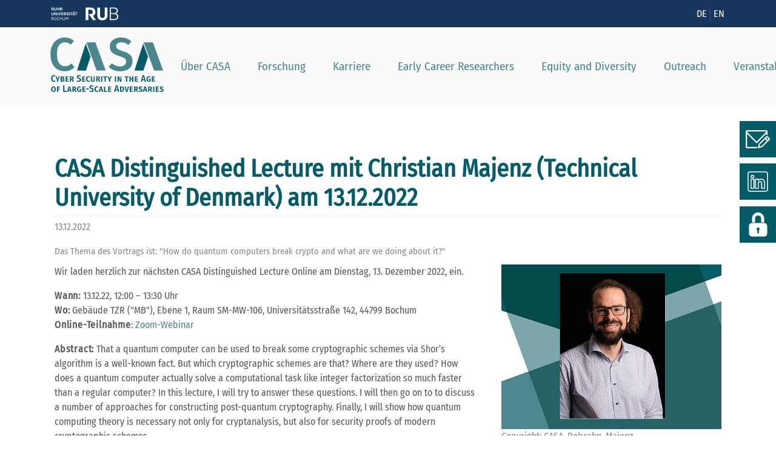

--- FILE ---
content_type: text/html; charset=utf-8
request_url: https://casa.rub.de/news/casa/distinguished-lecture-131222-christian-majenz-1
body_size: 11966
content:
<!DOCTYPE html>
<html dir="ltr" lang="de-DE">
<head>

<meta charset="utf-8">
<!-- 
	This website is powered by TYPO3 - inspiring people to share!
	TYPO3 is a free open source Content Management Framework initially created by Kasper Skaarhoj and licensed under GNU/GPL.
	TYPO3 is copyright 1998-2026 of Kasper Skaarhoj. Extensions are copyright of their respective owners.
	Information and contribution at https://typo3.org/
-->


<link rel="icon" href="/fileadmin/img/Flavicon-CASA-Logo.png" type="image/png">
<title>Distinguished Lecture Christian Majenz | CASA @ RUB</title>
<meta name="generator" content="TYPO3 CMS" />
<meta name="description" content="&#039;+str+&#039;" />
<meta name="robots" content="index,follow" />
<meta name="viewport" content="width=device-width,initial-scale=1" />
<meta property="og:title" content="Distinguished Lecture Christian Majenz | CASA @ RUB" />
<meta property="og:type" content="article" />
<meta property="og:url" content="https://casa.rub.de/news/casa/distinguished-lecture-131222-christian-majenz-1" />
<meta property="og:description" content="Das Thema des Vortrags ist: &quot;How do quantum computers break crypto and what are we doing about it?&quot;" />
<meta name="twitter:card" content="summary" />
<meta name="twitter:image" content="https://casa.rub.de/fileadmin/_processed_/0/f/csm_2022_07_12_CM_0b370efd9e.jpg" />


<link rel="stylesheet" href="/typo3temp/assets/compressed/merged-74ff515f120b1389cc88c9504e854822-min.css?1768766154" media="all">






<link rel="stylesheet" href="EXT:news/Resources/Public/Css/news-basic.css">
	
<meta property="og:url" content="https://casa.rub.de/news/casa/distinguished-lecture-131222-christian-majenz-1"><meta property="og:site_name" content="CASA - Cyber Security in the Age of Large-Scale Adversaries"><link rel="image_src" href="https://casa.rub.de/fileadmin/img/cyber-security-in-the-age-of-large-scale-adversaries.jpg"><script data-ignore="1" data-cookieconsent="statistics" type="text/plain">/* PIWIK */
		var _paq = _paq || [];
		_paq.push(['trackPageView']);
		_paq.push(['enableLinkTracking']);
		(function() {
		var u="////matomo.rub.de/";
		_paq.push(['setTrackerUrl', u+'js/']);
		_paq.push(['setSiteId', 64]);
		var d=document, g=d.createElement('script'), s=d.getElementsByTagName('script')[0];
		g.type='text/javascript'; g.async=true; g.defer=true; g.src=u+'js/'; s.parentNode.insertBefore(g,s);
		})();
		/* End PIWIK */</script>
<link rel="canonical" href="https://casa.rub.de/news/casa/distinguished-lecture-131222-christian-majenz-1"/>

<link rel="alternate" hreflang="de-DE" href="https://casa.rub.de/news/casa/distinguished-lecture-131222-christian-majenz-1"/>
<link rel="alternate" hreflang="en-GB" href="https://casa.rub.de/en/news/casa/news/distinguished-lecture-131222-christian-majenz-1"/>
<link rel="alternate" hreflang="x-default" href="https://casa.rub.de/news/casa/distinguished-lecture-131222-christian-majenz-1"/>
</head>
<body>


<ul class="ipandlanguageredirect" data-ipandlanguageredirect-container="suggest">
	<li class="ipandlanguageredirect__item ipandlanguageredirect__item--first">
		<a class="ipandlanguageredirect__button" href="#" data-ipandlanguageredirect-container="link">
			Zeige besser passende Version dieser Seite</a>
	</li>
	<li class="ipandlanguageredirect__item">
		<button class="ipandlanguageredirect__button" data-ipandlanguageredirect-action="hideMessage">
			Diese Meldung nicht mehr anzeigen
		</button>
	</li>
</ul>
<header>
  <div class="topnav">
    <a href="https://www.ruhr-uni-bochum.de/de" target="_blank">
      <img src="/fileadmin/img/logo-rub.svg" alt="Ruhr-Uni-Bochum" />
    </a>
    <div class="lang">
      <ul class="language"><li class="active"><a href="/news/casa/distinguished-lecture-131222-christian-majenz-1" hreflang="de-DE">DE</a></li><li><a href="/en/news/casa/news/distinguished-lecture-131222-christian-majenz-1" hreflang="en-GB">EN</a></li></ul>
    </div>
  </div>
  <nav>
    <a href="/" title="CASA Cyber Security">
      <svg version="1.1" id="Ebene_1" xmlns:x="&ns_extend;" xmlns:i="&ns_ai;" xmlns:graph="&ns_graphs;"
      xmlns="http://www.w3.org/2000/svg" xmlns:xlink="http://www.w3.org/1999/xlink" x="0px" y="0px" width="577.54px"
      height="278.69px" viewBox="0 0 577.54 278.69" style="enable-background:new 0 0 577.54 278.69;" xml:space="preserve">
        <g class="text">
          <path class="st0" d="M21.77,192.69c1.4,0.58,2.78,1.45,4.14,2.61l-3.1,3.63c-1.81-1.51-3.66-2.27-5.56-2.27
          c-2.19,0-3.92,0.98-5.17,2.95c-1.26,1.97-1.89,5.16-1.89,9.58c0,4.32,0.63,7.48,1.89,9.48c1.26,2,3,3,5.22,3
          c1.16,0,2.18-0.22,3.05-0.65c0.87-0.44,1.84-1.07,2.9-1.91l3,3.58c-1.13,1.16-2.47,2.12-4.02,2.88c-1.55,0.76-3.29,1.14-5.22,1.14
          c-2.68,0-5.02-0.65-7.04-1.96c-2.02-1.31-3.58-3.27-4.69-5.9c-1.11-2.63-1.67-5.84-1.67-9.65c0-3.74,0.58-6.92,1.74-9.53
          c1.16-2.61,2.74-4.57,4.74-5.88c2-1.31,4.27-1.96,6.82-1.96C18.75,191.82,20.37,192.11,21.77,192.69z"/>
          <path class="st0" d="M47.92,198.6l-8.42,17.03v10.35h-6.05v-10.3l-8.32-17.07h6.43l5.03,12.48l5.03-12.48H47.92z"/>
          <path class="st0" d="M69.99,213.47c1.14,0.98,1.72,2.47,1.72,4.47c0,2.9-1,4.97-3,6.19c-2,1.23-4.76,1.84-8.27,1.84h-8.42V198.6
          h7.45c3.55,0,6.29,0.57,8.22,1.72c1.93,1.15,2.9,2.93,2.9,5.35c0,1.64-0.46,2.92-1.38,3.82c-0.92,0.9-2.17,1.56-3.75,1.98
          C67.34,211.82,68.85,212.49,69.99,213.47z M58.07,202.9v6.72h2.37c1.32,0,2.35-0.29,3.07-0.87c0.73-0.58,1.09-1.43,1.09-2.56
          c0-1.19-0.38-2.04-1.14-2.54c-0.76-0.5-1.91-0.75-3.46-0.75H58.07z M64.24,220.72c0.85-0.56,1.28-1.59,1.28-3.07
          c0-2.64-1.52-3.97-4.55-3.97h-2.9v7.88h2.47C62.15,221.57,63.38,221.29,64.24,220.72z"/>
          <path class="st0" d="M93.28,198.6l-0.63,4.35h-9.24v6.92h8.08v4.31h-8.08v7.4h9.87v4.4H77.37V198.6H93.28z"/>
          <path class="st0" d="M108.09,215.28h-2.66v10.69h-6.05V198.6h8.17c3.68,0,6.42,0.69,8.25,2.08c1.82,1.39,2.73,3.42,2.73,6.1
          c0,1.81-0.4,3.31-1.21,4.5c-0.81,1.19-2.06,2.16-3.77,2.9l6.63,11.8h-6.67L108.09,215.28z M105.42,211.12h2.66
          c1.42,0,2.49-0.34,3.22-1.02c0.73-0.68,1.09-1.76,1.09-3.24c0-1.39-0.39-2.4-1.16-3.05c-0.77-0.64-1.98-0.97-3.63-0.97h-2.18
          V211.12z"/>
          <path class="st0" d="M151.01,192.84c1.6,0.68,3.07,1.71,4.43,3.1l-3,3.43c-1.06-0.93-2.13-1.63-3.19-2.08
          c-1.06-0.45-2.21-0.68-3.43-0.68c-1.35,0-2.44,0.35-3.26,1.06c-0.82,0.71-1.23,1.69-1.23,2.95c0,0.84,0.17,1.55,0.51,2.13
          c0.34,0.58,0.94,1.12,1.81,1.62c0.87,0.5,2.13,1.04,3.77,1.62c3,1.1,5.23,2.4,6.7,3.92c1.47,1.52,2.2,3.69,2.2,6.53
          c0,1.97-0.47,3.72-1.4,5.27c-0.94,1.55-2.28,2.77-4.04,3.65c-1.76,0.89-3.81,1.33-6.17,1.33c-4.42,0-8.11-1.51-11.08-4.55
          l3.19-3.53c1.22,1.06,2.44,1.87,3.65,2.42c1.21,0.55,2.54,0.82,3.99,0.82c1.64,0,2.94-0.45,3.89-1.35
          c0.95-0.9,1.43-2.14,1.43-3.72c0-1.42-0.4-2.54-1.21-3.36c-0.81-0.82-2.34-1.62-4.6-2.39c-3.22-1.13-5.55-2.47-6.97-4.01
          c-1.42-1.55-2.13-3.53-2.13-5.95c0-1.77,0.45-3.36,1.35-4.76c0.9-1.4,2.16-2.5,3.77-3.29c1.61-0.79,3.42-1.18,5.42-1.18
          C147.55,191.82,149.42,192.16,151.01,192.84z"/>
          <path class="st0" d="M177.83,198.6l-0.63,4.35h-9.24v6.92h8.08v4.31h-8.08v7.4h9.87v4.4h-15.91V198.6H177.83z"/>
          <path class="st0" d="M198,198.77c1.26,0.5,2.47,1.25,3.63,2.25l-2.85,3.39c-0.77-0.64-1.54-1.12-2.3-1.43
          c-0.76-0.31-1.57-0.46-2.44-0.46c-1.81,0-3.23,0.77-4.26,2.3c-1.03,1.53-1.55,3.99-1.55,7.38c0,6.51,1.93,9.77,5.8,9.77
          c1,0,1.89-0.18,2.66-0.56c0.77-0.37,1.58-0.91,2.42-1.62l2.85,3.39c-1,1.03-2.19,1.86-3.58,2.49c-1.39,0.63-2.97,0.94-4.74,0.94
          c-3.55,0-6.38-1.23-8.51-3.68c-2.13-2.45-3.19-6.03-3.19-10.74c0-3.03,0.5-5.61,1.5-7.74c1-2.13,2.39-3.73,4.16-4.81
          c1.77-1.08,3.79-1.62,6.05-1.62C195.29,198.02,196.74,198.27,198,198.77z"/>
          <path class="st0" d="M226.34,217.6c0,2.61-0.88,4.77-2.64,6.46c-1.76,1.69-4.26,2.54-7.52,2.54c-3.29,0-5.8-0.82-7.52-2.47
          c-1.73-1.64-2.59-3.82-2.59-6.53V198.6h6.05v18.72c0,1.58,0.33,2.77,0.99,3.58c0.66,0.81,1.68,1.21,3.07,1.21
          c2.74,0,4.11-1.6,4.11-4.79V198.6h6.05V217.6z"/>
          <path class="st0" d="M242.16,215.28h-2.66v10.69h-6.05V198.6h8.17c3.68,0,6.42,0.69,8.25,2.08c1.82,1.39,2.73,3.42,2.73,6.1
          c0,1.81-0.4,3.31-1.21,4.5c-0.81,1.19-2.06,2.16-3.77,2.9l6.63,11.8h-6.67L242.16,215.28z M239.5,211.12h2.66
          c1.42,0,2.49-0.34,3.22-1.02c0.73-0.68,1.09-1.76,1.09-3.24c0-1.39-0.39-2.4-1.16-3.05c-0.77-0.64-1.98-0.97-3.63-0.97h-2.18
          V211.12z"/>
          <path class="st0" d="M264.89,198.6v27.38h-6.05V198.6H264.89z"/>
          <path class="st0" d="M289.56,198.6l-0.63,4.64h-6.43v22.73h-6.05v-22.73h-6.82v-4.64H289.56z"/>
          <path class="st0" d="M313.26,198.6l-8.42,17.03v10.35h-6.05v-10.3l-8.32-17.07h6.43l5.03,12.48l5.03-12.48H313.26z"/>
          <path class="st0" d="M335.07,198.6v27.38h-6.05V198.6H335.07z"/>
          <path class="st0" d="M362.69,225.97h-7.59l-7.88-21.91c0.29,2.35,0.5,4.31,0.63,5.85c0.13,1.55,0.19,3.39,0.19,5.51v10.54h-5.32
          V198.6h7.5l7.98,21.91c-0.55-3.35-0.82-6.75-0.82-10.21v-11.7h5.32V225.97z"/>
          <path class="st0" d="M399.02,198.6l-0.63,4.64h-6.43v22.73h-6.05v-22.73h-6.82v-4.64H399.02z"/>
          <path class="st0" d="M423.54,198.6v27.38h-6.05v-11.95h-8.03v11.95h-6.05V198.6h6.05v10.69h8.03V198.6H423.54z"/>
          <path class="st0" d="M447.09,198.6l-0.63,4.35h-9.24v6.92h8.08v4.31h-8.08v7.4h9.87v4.4h-15.91V198.6H447.09z"/>
          <path class="st0" d="M481.05,225.97l-1.84-7.79h-9.67l-1.84,7.79h-6.34l9.29-33.42h7.64l9.24,33.42H481.05z M470.6,213.45h7.55
          l-3.77-16.11L470.6,213.45z"/>
          <path class="st0" d="M511.33,201.3l-3.1,3.24c-0.9-0.74-1.76-1.27-2.56-1.6c-0.81-0.32-1.73-0.48-2.76-0.48
          c-2,0-3.57,0.77-4.72,2.32c-1.14,1.55-1.72,4.03-1.72,7.45c0,3.68,0.44,6.25,1.33,7.72c0.89,1.47,2.28,2.2,4.18,2.2
          c1.35,0,2.58-0.31,3.68-0.92v-6.63h-3.48l-0.58-4.31h9.82v13.5c-1.32,0.9-2.79,1.6-4.4,2.08c-1.61,0.48-3.27,0.73-4.98,0.73
          c-7.87,0-11.8-4.79-11.8-14.37c0-3.03,0.54-5.61,1.62-7.74c1.08-2.13,2.56-3.74,4.45-4.84c1.89-1.1,3.99-1.64,6.31-1.64
          C506,198.02,508.91,199.11,511.33,201.3z"/>
          <path class="st0" d="M533.96,198.6l-0.63,4.35h-9.24v6.92h8.08v4.31h-8.08v7.4h9.87v4.4h-15.91V198.6H533.96z"/>
          <path class="st0" d="M182.81,265.25v-4.84h13.4v4.84H182.81z"/>
          <path class="st0" d="M23.95,253.62c2.05,2.4,3.07,5.94,3.07,10.62c0,4.64-1.02,8.2-3.07,10.67c-2.05,2.47-4.93,3.7-8.63,3.7
          c-3.71,0-6.59-1.22-8.63-3.65c-2.05-2.43-3.07-6.01-3.07-10.71c0-4.58,1.03-8.09,3.1-10.54c2.06-2.45,4.93-3.68,8.61-3.68
          C19.02,250.01,21.9,251.21,23.95,253.62z M11.25,256.69c-0.9,1.48-1.35,4-1.35,7.55c0,3.61,0.44,6.17,1.33,7.67
          c0.89,1.5,2.25,2.25,4.09,2.25c1.87,0,3.24-0.74,4.11-2.22c0.87-1.48,1.31-4.05,1.31-7.69c0-3.55-0.44-6.06-1.33-7.55
          c-0.89-1.48-2.25-2.22-4.09-2.22C13.51,254.46,12.15,255.2,11.25,256.69z"/>
          <path class="st0" d="M48.74,250.59l-0.68,4.35h-8.8v7.55h7.64v4.4h-7.64v11.08h-6.05v-27.38H48.74z"/>
          <path class="st0" d="M71.57,244.55v28.3h11.9l-0.68,5.13H65.28v-33.42H71.57z"/>
          <path class="st0" d="M101.7,277.97l-1.45-6.09h-7.93l-1.4,6.09h-6.09l7.93-27.38h7.26l7.93,27.38H101.7z M93.38,267.47h5.85
          l-2.95-12.48L93.38,267.47z"/>
          <path class="st0" d="M120.8,267.28h-2.66v10.69h-6.05v-27.38h8.17c3.68,0,6.42,0.69,8.25,2.08c1.82,1.39,2.73,3.42,2.73,6.1
          c0,1.81-0.4,3.31-1.21,4.5c-0.81,1.19-2.06,2.16-3.77,2.9l6.63,11.8h-6.67L120.8,267.28z M118.14,263.12h2.66
          c1.42,0,2.49-0.34,3.22-1.02c0.73-0.68,1.09-1.76,1.09-3.24c0-1.39-0.39-2.4-1.16-3.05c-0.77-0.64-1.98-0.97-3.63-0.97h-2.18
          V263.12z"/>
          <path class="st0" d="M156.6,253.3l-3.1,3.24c-0.9-0.74-1.76-1.27-2.56-1.6c-0.81-0.32-1.73-0.48-2.76-0.48
          c-2,0-3.57,0.77-4.72,2.32c-1.14,1.55-1.72,4.03-1.72,7.45c0,3.68,0.44,6.25,1.33,7.72c0.89,1.47,2.28,2.2,4.18,2.2
          c1.35,0,2.58-0.31,3.68-0.92v-6.63h-3.48l-0.58-4.31h9.82v13.5c-1.32,0.9-2.79,1.6-4.4,2.08c-1.61,0.48-3.27,0.73-4.98,0.73
          c-7.87,0-11.8-4.79-11.8-14.37c0-3.03,0.54-5.61,1.62-7.74c1.08-2.13,2.56-3.74,4.45-4.84c1.89-1.1,3.99-1.64,6.31-1.64
          C151.28,250.01,154.18,251.11,156.6,253.3z"/>
          <path class="st0" d="M179.23,250.59l-0.63,4.35h-9.24v6.92h8.08v4.31h-8.08v7.4h9.87v4.4h-15.91v-27.38H179.23z"/>
          <path class="st0" d="M215.53,244.84c1.6,0.68,3.07,1.71,4.43,3.1l-3,3.43c-1.06-0.93-2.13-1.63-3.19-2.08
          c-1.06-0.45-2.21-0.68-3.43-0.68c-1.35,0-2.44,0.35-3.26,1.06c-0.82,0.71-1.23,1.69-1.23,2.95c0,0.84,0.17,1.55,0.51,2.13
          c0.34,0.58,0.94,1.12,1.81,1.62c0.87,0.5,2.13,1.04,3.77,1.62c3,1.1,5.23,2.4,6.7,3.92c1.47,1.52,2.2,3.69,2.2,6.53
          c0,1.97-0.47,3.72-1.4,5.27c-0.94,1.55-2.28,2.77-4.04,3.65c-1.76,0.89-3.81,1.33-6.17,1.33c-4.42,0-8.11-1.51-11.08-4.55
          l3.19-3.53c1.22,1.06,2.44,1.87,3.65,2.42c1.21,0.55,2.54,0.82,3.99,0.82c1.64,0,2.94-0.45,3.89-1.35
          c0.95-0.9,1.43-2.14,1.43-3.72c0-1.42-0.4-2.54-1.21-3.36c-0.81-0.82-2.34-1.62-4.6-2.39c-3.22-1.13-5.55-2.47-6.97-4.01
          c-1.42-1.55-2.13-3.53-2.13-5.95c0-1.77,0.45-3.36,1.35-4.76c0.9-1.4,2.16-2.5,3.77-3.29c1.61-0.79,3.42-1.18,5.42-1.18
          C212.08,243.82,213.94,244.16,215.53,244.84z"/>
          <path class="st0" d="M241.05,250.76c1.26,0.5,2.47,1.25,3.63,2.25l-2.85,3.39c-0.77-0.64-1.54-1.12-2.3-1.43
          c-0.76-0.31-1.57-0.46-2.44-0.46c-1.81,0-3.23,0.77-4.26,2.3c-1.03,1.53-1.55,3.99-1.55,7.38c0,6.51,1.93,9.77,5.8,9.77
          c1,0,1.89-0.18,2.66-0.56c0.77-0.37,1.58-0.91,2.42-1.62l2.85,3.39c-1,1.03-2.19,1.86-3.58,2.49c-1.39,0.63-2.97,0.94-4.74,0.94
          c-3.55,0-6.38-1.23-8.51-3.68c-2.13-2.45-3.19-6.03-3.19-10.74c0-3.03,0.5-5.61,1.5-7.74c1-2.13,2.39-3.73,4.16-4.81
          c1.77-1.08,3.79-1.62,6.05-1.62C238.34,250.01,239.79,250.26,241.05,250.76z"/>
          <path class="st0" d="M263.2,277.97l-1.45-6.09h-7.93l-1.4,6.09h-6.09l7.93-27.38h7.26l7.93,27.38H263.2z M254.88,267.47h5.85
          l-2.95-12.48L254.88,267.47z"/>
          <path class="st0" d="M279.64,250.59v22.54h10.21l-0.63,4.84H273.6v-27.38H279.64z"/>
          <path class="st0" d="M310.65,250.59l-0.63,4.35h-9.24v6.92h8.08v4.31h-8.08v7.4h9.87v4.4h-15.91v-27.38H310.65z"/>
          <path class="st0" d="M344.6,277.97l-1.84-7.79h-9.67l-1.84,7.79h-6.34l9.29-33.42h7.64l9.24,33.42H344.6z M334.15,265.44h7.55
          l-3.77-16.11L334.15,265.44z"/>
          <path class="st0" d="M372.27,253.47c2.45,1.92,3.68,5.46,3.68,10.62c0,5.09-1.22,8.68-3.65,10.76c-2.44,2.08-5.59,3.12-9.46,3.12
          h-7.59v-27.38h7.11C366.51,250.59,369.82,251.55,372.27,253.47z M361.29,254.99v18.57h1.93c2.1,0,3.7-0.67,4.81-2.01
          c1.11-1.34,1.67-3.83,1.67-7.47c0-2.48-0.27-4.39-0.82-5.71c-0.55-1.32-1.3-2.22-2.25-2.68c-0.95-0.47-2.14-0.7-3.55-0.7H361.29z"
          />
          <path class="st0" d="M401,250.59l-7.3,27.38h-7.5l-7.55-27.38h6.29l5.08,22.54l4.93-22.54H401z"/>
          <path class="st0" d="M421.12,250.59l-0.63,4.35h-9.24v6.92h8.08v4.31h-8.08v7.4h9.87v4.4h-15.91v-27.38H421.12z"/>
          <path class="st0" d="M435.92,267.28h-2.66v10.69h-6.05v-27.38h8.17c3.68,0,6.42,0.69,8.25,2.08c1.82,1.39,2.73,3.42,2.73,6.1
          c0,1.81-0.4,3.31-1.21,4.5c-0.81,1.19-2.06,2.16-3.77,2.9l6.63,11.8h-6.68L435.92,267.28z M433.26,263.12h2.66
          c1.42,0,2.49-0.34,3.22-1.02c0.73-0.68,1.09-1.76,1.09-3.24c0-1.39-0.39-2.4-1.16-3.05c-0.77-0.64-1.98-0.97-3.63-0.97h-2.18
          V263.12z"/>
          <path class="st0" d="M465.47,250.88c1.45,0.58,2.76,1.45,3.92,2.61l-2.8,3.24c-1.81-1.51-3.73-2.27-5.76-2.27
          c-1.16,0-2.08,0.26-2.76,0.77c-0.68,0.52-1.02,1.24-1.02,2.18c0,0.61,0.14,1.13,0.41,1.55c0.27,0.42,0.76,0.82,1.47,1.19
          c0.71,0.37,1.76,0.78,3.14,1.23c2.64,0.87,4.6,1.96,5.85,3.26c1.26,1.31,1.89,3.1,1.89,5.39c0,2.55-0.93,4.61-2.78,6.19
          c-1.85,1.58-4.36,2.37-7.52,2.37c-2.13,0-4.05-0.35-5.76-1.04c-1.71-0.69-3.13-1.64-4.26-2.83l3.05-3.34
          c2,1.81,4.24,2.71,6.72,2.71c1.35,0,2.41-0.31,3.17-0.94c0.76-0.63,1.14-1.52,1.14-2.68c0-1.1-0.32-1.95-0.97-2.56
          c-0.64-0.61-1.9-1.21-3.77-1.79c-2.93-0.97-5-2.08-6.19-3.34c-1.19-1.26-1.79-2.9-1.79-4.93c0-1.61,0.43-3.01,1.28-4.18
          c0.85-1.18,2.01-2.08,3.46-2.71c1.45-0.63,3.06-0.94,4.84-0.94C462.34,250.01,464.02,250.3,465.47,250.88z"/>
          <path class="st0" d="M488.69,277.97l-1.45-6.09h-7.93l-1.4,6.09h-6.1l7.93-27.38H487l7.93,27.38H488.69z M480.37,267.47h5.85
          l-2.95-12.48L480.37,267.47z"/>
          <path class="st0" d="M507.79,267.28h-2.66v10.69h-6.05v-27.38h8.17c3.68,0,6.42,0.69,8.25,2.08c1.82,1.39,2.73,3.42,2.73,6.1
          c0,1.81-0.4,3.31-1.21,4.5c-0.81,1.19-2.06,2.16-3.77,2.9l6.63,11.8h-6.68L507.79,267.28z M505.13,263.12h2.66
          c1.42,0,2.49-0.34,3.22-1.02c0.73-0.68,1.09-1.76,1.09-3.24c0-1.39-0.39-2.4-1.16-3.05c-0.77-0.64-1.98-0.97-3.63-0.97h-2.18
          V263.12z"/>
          <path class="st0" d="M530.53,250.59v27.38h-6.05v-27.38H530.53z"/>
          <path class="st0" d="M554.08,250.59l-0.63,4.35h-9.24v6.92h8.08v4.31h-8.08v7.4h9.87v4.4h-15.91v-27.38H554.08z"/>
          <path class="st0" d="M573.19,250.88c1.45,0.58,2.76,1.45,3.92,2.61l-2.8,3.24c-1.81-1.51-3.73-2.27-5.76-2.27
          c-1.16,0-2.08,0.26-2.76,0.77c-0.68,0.52-1.02,1.24-1.02,2.18c0,0.61,0.14,1.13,0.41,1.55c0.27,0.42,0.76,0.82,1.47,1.19
          c0.71,0.37,1.76,0.78,3.14,1.23c2.64,0.87,4.6,1.96,5.85,3.26c1.26,1.31,1.89,3.1,1.89,5.39c0,2.55-0.93,4.61-2.78,6.19
          c-1.85,1.58-4.36,2.37-7.52,2.37c-2.13,0-4.05-0.35-5.76-1.04c-1.71-0.69-3.13-1.64-4.26-2.83l3.05-3.34
          c2,1.81,4.24,2.71,6.72,2.71c1.35,0,2.41-0.31,3.17-0.94c0.76-0.63,1.14-1.52,1.14-2.68c0-1.1-0.32-1.95-0.97-2.56
          c-0.64-0.61-1.9-1.21-3.77-1.79c-2.93-0.97-5-2.08-6.19-3.34c-1.19-1.26-1.79-2.9-1.79-4.93c0-1.61,0.43-3.01,1.28-4.18
          c0.85-1.18,2.01-2.08,3.46-2.71c1.45-0.63,3.06-0.94,4.84-0.94C570.06,250.01,571.74,250.3,573.19,250.88z"/>
        </g>
        <path class="st1" d="M98.13,4.13c7.6,2.82,14.92,7.16,21.98,13.01l-16.14,19.01c-9.46-7.91-19.7-11.83-30.7-11.76
        c-12.28,0.08-22.06,5.09-29.32,15.03c-7.27,9.94-10.83,25.51-10.69,46.73c0.14,20.89,3.91,36.29,11.32,46.21
        c7.4,9.92,17.4,14.84,30,14.75c6.38-0.04,12.03-1.28,16.96-3.7c4.93-2.43,10.41-5.89,16.44-10.4l14.96,19.04
        c-5.55,5.78-12.57,10.61-21.07,14.5c-8.51,3.88-18.02,5.86-28.55,5.93c-14.35,0.1-27.05-3.16-38.1-9.79
        c-11.05-6.63-19.65-16.41-25.8-29.37C3.26,120.36,0.13,104.71,0,86.37C-0.12,68.35,2.92,52.86,9.14,39.9
        c6.21-12.96,14.71-22.83,25.51-29.6C45.45,3.53,57.63,0.1,71.18,0C81.55-0.07,90.53,1.31,98.13,4.13z"/>
        <path class="st1" d="M389.34,4.82c8.63,3.29,16.72,8.34,24.26,15.15L397.7,38.26c-5.77-4.9-11.62-8.5-17.54-10.77
        c-5.91-2.27-12.3-3.39-19.16-3.34c-7.66,0.05-13.83,1.81-18.5,5.27c-4.68,3.47-7,8.3-6.96,14.52c0.03,4.15,0.97,7.57,2.82,10.27
        c1.85,2.7,5.18,5.23,9.98,7.59c4.8,2.36,11.91,4.94,21.34,7.75c16.3,4.99,28.58,11.25,36.84,18.77
        c8.27,7.52,12.45,18.54,12.55,33.05c0.07,9.89-2.39,18.68-7.36,26.36c-4.97,7.69-12.15,13.72-21.53,18.09
        c-9.38,4.37-20.53,6.6-33.44,6.68c-12.6,0.09-23.9-1.87-33.89-5.87c-9.99-4-18.61-9.48-25.83-16.45l16.62-18.77
        c12.19,11.24,26.27,16.81,42.22,16.7c9.09-0.06,16.41-2.27,21.96-6.61c5.56-4.35,8.3-10.42,8.25-18.24
        c-0.03-4.78-1.02-8.73-2.95-11.82c-1.93-3.1-5.22-5.86-9.86-8.31c-4.64-2.44-11.36-4.98-20.15-7.64
        c-17.58-5.3-30.31-11.76-38.17-19.36c-7.87-7.6-11.84-17.62-11.93-30.06c-0.06-9.09,2.28-17.08,7.01-23.97
        c4.74-6.89,11.36-12.28,19.87-16.16c8.5-3.89,18.18-5.87,29.03-5.94C370.57-0.07,380.71,1.53,389.34,4.82z"/>
        <polygon class="st0" points="135.59,168.83 181.02,169.38 204.63,98.31 180.04,31.15   "/>
        <polygon class="st1" points="229.4,24.66 183.13,24.64 235.77,168.83 281.79,169.11   "/>
        <polygon class="st0" points="429.15,168.83 474.58,169.38 498.2,98.31 473.6,31.15   "/>
        <polygon class="st1" points="522.96,24.66 475.89,24.71 529.34,168.83 575.35,169.11   "/>
      </svg>  
    </a>
    <div class="hamburger">
      <span></span>
      <span></span>
      <span></span>
    </div>
    <ul><li><a href="/ueber-casa">Über CASA</a><ul><li><a href="/ueber-casa/team">Team</a></li><li><a href="/ueber-casa/management">Management</a></li><li><a href="/ueber-casa/netzwerk">Netzwerk</a></li><li><a href="/ueber-casa/beteiligte-einrichtungen">Beteiligte Einrichtungen</a></li><li><a href="/ueber-casa/awards">Awards</a></li></ul></li><li><a href="/forschung">Forschung</a><ul><li><a href="/forschung/publikationen">Publikationen</a></li><li><a href="/forschung/rh-a-kryptographie-der-zukunft">Kryptographie der Zukunft</a></li><li><a href="/forschung/rh-b-eingebettete-sicherheit">Eingebettete Sicherheit</a></li><li><a href="/forschung/rh-c-sichere-systeme">Sichere Systeme</a></li><li><a href="/forschung/rh-d-benutzerfreundlichkeit">Benutzerfreundlichkeit</a></li><li><a href="/forschung/transfer-lab">Transfer Lab</a></li></ul></li><li><a href="/jobs">Karriere</a><ul><li><a href="/jobs/stellen-fuer-phds-und-postdocs">PhD & PostDocs</a></li><li><a href="/jobs/casa-jump-start-program-for-postdocs">CASA Jump.Start Program for Postdocs</a></li><li><a href="/chancengleichheit/women-in-it-security">Women in IT Security</a></li></ul></li><li><a href="/early-career-researchers">Early Career Researchers</a><ul><li><a href="/early-career-researchers/casa-international-graduate-school">CASA International Graduate School</a></li><li><a href="/early-career-researchers/postdoc-programm">Postdoc-Programm</a></li><li><a href="/early-career-researchers/junior-faculty-programm">Junior Faculty-Programm</a></li><li><a href="/early-career-researchers/professional-preparation-programm">Professional Preparation-Programm</a></li></ul></li><li><a href="/chancengleichheit">Equity and Diversity</a><ul><li><a href="/chancengleichheit/casa-for-women">CASA for Women</a></li><li><a href="/chancengleichheit/casa-for-families">CASA for Families</a></li><li><a href="/chancengleichheit/mentoring">Diversity Mentoring</a></li><li><a href="/chancengleichheit/kinderbetreuung">Kinderbetreuung</a></li><li><a href="/chancengleichheit/dual-career">Dual Career</a></li></ul></li><li><a href="/outreach">Outreach</a><ul><li><a href="/jobs/stories">CASA Stories</a></li><li><a href="/outreach/wissenschaftscomics">Wissenschaftscomics</a></li><li><a href="/outreach/podcasts">Podcasts</a></li><li><a href="/outreach/kunstinstallation-dis/play">Kunstinstallation DIS/PLAY</a></li><li><a href="/outreach/kuenstlerresidenz">Künstlerresidenz</a></li><li><a href="/outreach/wissenschaftsmagazin-rubin">Wissenschaftsmagazin Rubin</a></li><li><a href="/outreach/coloring-book">Coloring Book</a></li></ul></li><li><a href="/veranstaltungen">Veranstaltungen</a><ul><li><a href="/veranstaltungen/cybarsecurity">CyBARsecurity</a></li><li><a href="/veranstaltungen/wisc-workshop">WISC Workshop</a></li><li><a href="/veranstaltungen/casa-summer-school">CASA Summer School</a></li><li><a href="/veranstaltungen/distinguished-lectures">CASA Distinguished Lectures</a></li></ul></li><li class="active"><a href="/news">News</a><ul><li class="active"><a href="/news/eigene-news">Eigene News</a></li><li><a href="/news/in-den-medien">Medienecho</a></li><li><a href="/news/social-media">Social Media</a></li></ul></li></ul>
  </nav>
</header>


  <main>
    
      
    

            <div id="c547" class="frame frame-default frame-type-news_newsdetail frame-layout-0">
                
                
                    



                
                
                    

    



                
                

    
    


  


<div class="news news-single ownnews">
  <div class="article" itemscope="itemscope" itemtype="http://schema.org/Article">
    
		
				
						
						

						<div class="header">
							<h1 itemprop="headline">CASA Distinguished Lecture mit Christian Majenz (Technical University of Denmark) am 13.12.2022</h1>
						</div>
						<div class="footer">
							<p>
								<!-- date -->
								<span class="news-list-date">
									
											13.12.2022
										
								</span>

								

								

								
							</p>
						</div>

						
							
								<!-- teaser -->
								<div class="teaser-text" itemprop="description">
									<p>Das Thema des Vortrags ist: "How do quantum computers break crypto and what are we doing about it?"</p>
								</div>
							

							

							

	<!-- media files -->
	<div class="news-img-wrap">
		
			<div class="outer">
				
					

<div class="mediaelement mediaelement-image">
	
			
					<img itemprop="image" alt="Distinguished Lecture Christian Majenz" loading="lazy" src="/fileadmin/_processed_/0/f/csm_2022_07_12_CM_74fe5df403.jpg" width="500" height="375" />
				
		
</div>

	<p class="news-img-caption">
		Copyright: CASA, Robrahn, Majenz
	</p>



				
				
				
				
			</div>
		
	</div>



							<!-- main text -->
							<div class="news-text-wrap" itemprop="articleBody">
								<p>Wir laden herzlich zur nächsten CASA Distinguished Lecture Online am Dienstag, 13. Dezember 2022, ein.</p>
<p><strong>Wann:</strong> 13.12.22, 12:00 – 13:30 Uhr<br> <strong>Wo:</strong> Gebäude TZR ("MB"), Ebene 1, Raum SM-MW-106, Universitätsstraße 142, 44799 Bochum<br> <strong>Online-Teilnahme</strong>: <a href="https://ruhr-uni-bochum.zoom.us/j/62855788073?pwd=dDhRc1RrM3gvMWJDemVWdWVXeVNNQT09" target="_blank" rel="noreferrer">Zoom-Webinar</a></p>
<p><strong>Abstract:</strong> That a quantum computer can be used to break some cryptographic schemes via Shor’s algorithm is a well-known fact. But which cryptographic schemes are that? Where are they used? How does a quantum computer actually solve a computational task like integer factorization so much faster than a regular computer? In this lecture, I will try to answer these questions. I will then go on to to discuss a number of approaches for constructing post-quantum cryptography. Finally, I will show how quantum computing theory is necessary not only for cryptanalysis, but also for security proofs of modern cryptographic schemes.</p>
<p><strong>Biographie:</strong> Christian Majenz obtained his master's degree in physics from the University of Freiburg, supervised by David Gross. He obtained his PhD from the University of Copenhagen under the supervision of Matthias Christandl, spending time at Caltech along the way. After a postdoc at the QuSoft Center and CWI in Amsterdam he moved back to Copenhagen where he is currently an Assistant Professor at the Technical University of Denmark. His main research interests are provable security for post-quantum cryptography, other quantum aspects of cryptography and representation-theoretic techniques in quantum theory.</p>
<p><em>Allgemeiner Hinweis: Mit einer möglichen Nennung von geschlechtszuweisenden Attributen implizieren wir alle, die sich diesem Geschlecht zugehörig fühlen, unabhängig vom biologischen Geschlecht.</em></p>
							</div>
						

						
							<!-- Link Back -->
							<div class="news-backlink-wrap">
								<a href="/news/eigene-news">
									Zurück
								</a>
							</div>
						

						
							
							
						

						<!-- related things -->
						<div class="news-related-wrap">
							

							

							

							
						</div>
					
			
	
  </div>
</div>



                
                    



                
                
                    



                
            </div>

        


      
    

            <div id="c4520" class="frame frame-default frame-type-html frame-layout-0">
                
                
                    



                
                
                

       <a href="/login" class="login-button">
      <svg version="1.1" xmlns="http://www.w3.org/2000/svg" xmlns:xlink="http://www.w3.org/1999/xlink" x="0px" y="0px"
      width="40px" height="40px" viewBox="269.68 269.679 40 40" enable-background="new 269.68 269.679 40 40" xml:space="preserve">
        <path fill="#035c67" d="M300.085,286.06v-6.419c0-5.492-4.467-9.962-9.961-9.962c-5.493,0-9.961,4.47-9.961,9.962v6.419h4.98
        v-6.419c0-2.749,2.234-4.981,4.981-4.981c2.746,0,4.982,2.232,4.982,4.981v6.419H300.085z"/>
        <path fill="#035c67" d="M275.181,292.092v12.453c0,2.75,2.23,4.98,4.981,4.98h19.923c2.75,0,4.981-2.23,4.981-4.98v-12.453
        c0-2.75-2.231-4.98-4.981-4.98h-19.923C277.412,287.112,275.181,289.342,275.181,292.092z M290.124,294.583
        c1.375,0,2.491,1.114,2.491,2.491c0,0.911-0.515,1.674-1.245,2.107v4.117c0,0.688-0.557,1.246-1.246,1.246
        c-0.688,0-1.245-0.559-1.245-1.246v-4.117c-0.731-0.434-1.245-1.196-1.245-2.107C287.633,295.697,288.749,294.583,290.124,294.583
        z"/>
      </svg>
      <span>Intranet Login</span>
    </a>


                
                    



                
                
                    



                
            </div>

        


    
  </main>

<footer>
  <div>
    <svg version="1.1" id="Ebene_1" xmlns:x="&ns_extend;" xmlns:i="&ns_ai;" xmlns:graph="&ns_graphs;"
    xmlns="http://www.w3.org/2000/svg" xmlns:xlink="http://www.w3.org/1999/xlink" x="0px" y="0px" width="577.54px"
    height="278.69px" viewBox="0 0 577.54 278.69" style="enable-background:new 0 0 577.54 278.69;" xml:space="preserve">
      <g class="text">
        <path fill="#ffffff" d="M21.77,192.69c1.4,0.58,2.78,1.45,4.14,2.61l-3.1,3.63c-1.81-1.51-3.66-2.27-5.56-2.27
        c-2.19,0-3.92,0.98-5.17,2.95c-1.26,1.97-1.89,5.16-1.89,9.58c0,4.32,0.63,7.48,1.89,9.48c1.26,2,3,3,5.22,3
        c1.16,0,2.18-0.22,3.05-0.65c0.87-0.44,1.84-1.07,2.9-1.91l3,3.58c-1.13,1.16-2.47,2.12-4.02,2.88c-1.55,0.76-3.29,1.14-5.22,1.14
        c-2.68,0-5.02-0.65-7.04-1.96c-2.02-1.31-3.58-3.27-4.69-5.9c-1.11-2.63-1.67-5.84-1.67-9.65c0-3.74,0.58-6.92,1.74-9.53
        c1.16-2.61,2.74-4.57,4.74-5.88c2-1.31,4.27-1.96,6.82-1.96C18.75,191.82,20.37,192.11,21.77,192.69z"/>
        <path fill="#ffffff" d="M47.92,198.6l-8.42,17.03v10.35h-6.05v-10.3l-8.32-17.07h6.43l5.03,12.48l5.03-12.48H47.92z"/>
        <path fill="#ffffff" d="M69.99,213.47c1.14,0.98,1.72,2.47,1.72,4.47c0,2.9-1,4.97-3,6.19c-2,1.23-4.76,1.84-8.27,1.84h-8.42V198.6
        h7.45c3.55,0,6.29,0.57,8.22,1.72c1.93,1.15,2.9,2.93,2.9,5.35c0,1.64-0.46,2.92-1.38,3.82c-0.92,0.9-2.17,1.56-3.75,1.98
        C67.34,211.82,68.85,212.49,69.99,213.47z M58.07,202.9v6.72h2.37c1.32,0,2.35-0.29,3.07-0.87c0.73-0.58,1.09-1.43,1.09-2.56
        c0-1.19-0.38-2.04-1.14-2.54c-0.76-0.5-1.91-0.75-3.46-0.75H58.07z M64.24,220.72c0.85-0.56,1.28-1.59,1.28-3.07
        c0-2.64-1.52-3.97-4.55-3.97h-2.9v7.88h2.47C62.15,221.57,63.38,221.29,64.24,220.72z"/>
        <path fill="#ffffff" d="M93.28,198.6l-0.63,4.35h-9.24v6.92h8.08v4.31h-8.08v7.4h9.87v4.4H77.37V198.6H93.28z"/>
        <path fill="#ffffff" d="M108.09,215.28h-2.66v10.69h-6.05V198.6h8.17c3.68,0,6.42,0.69,8.25,2.08c1.82,1.39,2.73,3.42,2.73,6.1
        c0,1.81-0.4,3.31-1.21,4.5c-0.81,1.19-2.06,2.16-3.77,2.9l6.63,11.8h-6.67L108.09,215.28z M105.42,211.12h2.66
        c1.42,0,2.49-0.34,3.22-1.02c0.73-0.68,1.09-1.76,1.09-3.24c0-1.39-0.39-2.4-1.16-3.05c-0.77-0.64-1.98-0.97-3.63-0.97h-2.18
        V211.12z"/>
        <path fill="#ffffff" d="M151.01,192.84c1.6,0.68,3.07,1.71,4.43,3.1l-3,3.43c-1.06-0.93-2.13-1.63-3.19-2.08
        c-1.06-0.45-2.21-0.68-3.43-0.68c-1.35,0-2.44,0.35-3.26,1.06c-0.82,0.71-1.23,1.69-1.23,2.95c0,0.84,0.17,1.55,0.51,2.13
        c0.34,0.58,0.94,1.12,1.81,1.62c0.87,0.5,2.13,1.04,3.77,1.62c3,1.1,5.23,2.4,6.7,3.92c1.47,1.52,2.2,3.69,2.2,6.53
        c0,1.97-0.47,3.72-1.4,5.27c-0.94,1.55-2.28,2.77-4.04,3.65c-1.76,0.89-3.81,1.33-6.17,1.33c-4.42,0-8.11-1.51-11.08-4.55
        l3.19-3.53c1.22,1.06,2.44,1.87,3.65,2.42c1.21,0.55,2.54,0.82,3.99,0.82c1.64,0,2.94-0.45,3.89-1.35
        c0.95-0.9,1.43-2.14,1.43-3.72c0-1.42-0.4-2.54-1.21-3.36c-0.81-0.82-2.34-1.62-4.6-2.39c-3.22-1.13-5.55-2.47-6.97-4.01
        c-1.42-1.55-2.13-3.53-2.13-5.95c0-1.77,0.45-3.36,1.35-4.76c0.9-1.4,2.16-2.5,3.77-3.29c1.61-0.79,3.42-1.18,5.42-1.18
        C147.55,191.82,149.42,192.16,151.01,192.84z"/>
        <path fill="#ffffff" d="M177.83,198.6l-0.63,4.35h-9.24v6.92h8.08v4.31h-8.08v7.4h9.87v4.4h-15.91V198.6H177.83z"/>
        <path fill="#ffffff" d="M198,198.77c1.26,0.5,2.47,1.25,3.63,2.25l-2.85,3.39c-0.77-0.64-1.54-1.12-2.3-1.43
        c-0.76-0.31-1.57-0.46-2.44-0.46c-1.81,0-3.23,0.77-4.26,2.3c-1.03,1.53-1.55,3.99-1.55,7.38c0,6.51,1.93,9.77,5.8,9.77
        c1,0,1.89-0.18,2.66-0.56c0.77-0.37,1.58-0.91,2.42-1.62l2.85,3.39c-1,1.03-2.19,1.86-3.58,2.49c-1.39,0.63-2.97,0.94-4.74,0.94
        c-3.55,0-6.38-1.23-8.51-3.68c-2.13-2.45-3.19-6.03-3.19-10.74c0-3.03,0.5-5.61,1.5-7.74c1-2.13,2.39-3.73,4.16-4.81
        c1.77-1.08,3.79-1.62,6.05-1.62C195.29,198.02,196.74,198.27,198,198.77z"/>
        <path fill="#ffffff" d="M226.34,217.6c0,2.61-0.88,4.77-2.64,6.46c-1.76,1.69-4.26,2.54-7.52,2.54c-3.29,0-5.8-0.82-7.52-2.47
        c-1.73-1.64-2.59-3.82-2.59-6.53V198.6h6.05v18.72c0,1.58,0.33,2.77,0.99,3.58c0.66,0.81,1.68,1.21,3.07,1.21
        c2.74,0,4.11-1.6,4.11-4.79V198.6h6.05V217.6z"/>
        <path fill="#ffffff" d="M242.16,215.28h-2.66v10.69h-6.05V198.6h8.17c3.68,0,6.42,0.69,8.25,2.08c1.82,1.39,2.73,3.42,2.73,6.1
        c0,1.81-0.4,3.31-1.21,4.5c-0.81,1.19-2.06,2.16-3.77,2.9l6.63,11.8h-6.67L242.16,215.28z M239.5,211.12h2.66
        c1.42,0,2.49-0.34,3.22-1.02c0.73-0.68,1.09-1.76,1.09-3.24c0-1.39-0.39-2.4-1.16-3.05c-0.77-0.64-1.98-0.97-3.63-0.97h-2.18
        V211.12z"/>
        <path fill="#ffffff" d="M264.89,198.6v27.38h-6.05V198.6H264.89z"/>
        <path fill="#ffffff" d="M289.56,198.6l-0.63,4.64h-6.43v22.73h-6.05v-22.73h-6.82v-4.64H289.56z"/>
        <path fill="#ffffff" d="M313.26,198.6l-8.42,17.03v10.35h-6.05v-10.3l-8.32-17.07h6.43l5.03,12.48l5.03-12.48H313.26z"/>
        <path fill="#ffffff" d="M335.07,198.6v27.38h-6.05V198.6H335.07z"/>
        <path fill="#ffffff" d="M362.69,225.97h-7.59l-7.88-21.91c0.29,2.35,0.5,4.31,0.63,5.85c0.13,1.55,0.19,3.39,0.19,5.51v10.54h-5.32
        V198.6h7.5l7.98,21.91c-0.55-3.35-0.82-6.75-0.82-10.21v-11.7h5.32V225.97z"/>
        <path fill="#ffffff" d="M399.02,198.6l-0.63,4.64h-6.43v22.73h-6.05v-22.73h-6.82v-4.64H399.02z"/>
        <path fill="#ffffff" d="M423.54,198.6v27.38h-6.05v-11.95h-8.03v11.95h-6.05V198.6h6.05v10.69h8.03V198.6H423.54z"/>
        <path fill="#ffffff" d="M447.09,198.6l-0.63,4.35h-9.24v6.92h8.08v4.31h-8.08v7.4h9.87v4.4h-15.91V198.6H447.09z"/>
        <path fill="#ffffff" d="M481.05,225.97l-1.84-7.79h-9.67l-1.84,7.79h-6.34l9.29-33.42h7.64l9.24,33.42H481.05z M470.6,213.45h7.55
        l-3.77-16.11L470.6,213.45z"/>
        <path fill="#ffffff" d="M511.33,201.3l-3.1,3.24c-0.9-0.74-1.76-1.27-2.56-1.6c-0.81-0.32-1.73-0.48-2.76-0.48
        c-2,0-3.57,0.77-4.72,2.32c-1.14,1.55-1.72,4.03-1.72,7.45c0,3.68,0.44,6.25,1.33,7.72c0.89,1.47,2.28,2.2,4.18,2.2
        c1.35,0,2.58-0.31,3.68-0.92v-6.63h-3.48l-0.58-4.31h9.82v13.5c-1.32,0.9-2.79,1.6-4.4,2.08c-1.61,0.48-3.27,0.73-4.98,0.73
        c-7.87,0-11.8-4.79-11.8-14.37c0-3.03,0.54-5.61,1.62-7.74c1.08-2.13,2.56-3.74,4.45-4.84c1.89-1.1,3.99-1.64,6.31-1.64
        C506,198.02,508.91,199.11,511.33,201.3z"/>
        <path fill="#ffffff" d="M533.96,198.6l-0.63,4.35h-9.24v6.92h8.08v4.31h-8.08v7.4h9.87v4.4h-15.91V198.6H533.96z"/>
        <path fill="#ffffff" d="M182.81,265.25v-4.84h13.4v4.84H182.81z"/>
        <path fill="#ffffff" d="M23.95,253.62c2.05,2.4,3.07,5.94,3.07,10.62c0,4.64-1.02,8.2-3.07,10.67c-2.05,2.47-4.93,3.7-8.63,3.7
        c-3.71,0-6.59-1.22-8.63-3.65c-2.05-2.43-3.07-6.01-3.07-10.71c0-4.58,1.03-8.09,3.1-10.54c2.06-2.45,4.93-3.68,8.61-3.68
        C19.02,250.01,21.9,251.21,23.95,253.62z M11.25,256.69c-0.9,1.48-1.35,4-1.35,7.55c0,3.61,0.44,6.17,1.33,7.67
        c0.89,1.5,2.25,2.25,4.09,2.25c1.87,0,3.24-0.74,4.11-2.22c0.87-1.48,1.31-4.05,1.31-7.69c0-3.55-0.44-6.06-1.33-7.55
        c-0.89-1.48-2.25-2.22-4.09-2.22C13.51,254.46,12.15,255.2,11.25,256.69z"/>
        <path fill="#ffffff" d="M48.74,250.59l-0.68,4.35h-8.8v7.55h7.64v4.4h-7.64v11.08h-6.05v-27.38H48.74z"/>
        <path fill="#ffffff" d="M71.57,244.55v28.3h11.9l-0.68,5.13H65.28v-33.42H71.57z"/>
        <path fill="#ffffff" d="M101.7,277.97l-1.45-6.09h-7.93l-1.4,6.09h-6.09l7.93-27.38h7.26l7.93,27.38H101.7z M93.38,267.47h5.85
        l-2.95-12.48L93.38,267.47z"/>
        <path fill="#ffffff" d="M120.8,267.28h-2.66v10.69h-6.05v-27.38h8.17c3.68,0,6.42,0.69,8.25,2.08c1.82,1.39,2.73,3.42,2.73,6.1
        c0,1.81-0.4,3.31-1.21,4.5c-0.81,1.19-2.06,2.16-3.77,2.9l6.63,11.8h-6.67L120.8,267.28z M118.14,263.12h2.66
        c1.42,0,2.49-0.34,3.22-1.02c0.73-0.68,1.09-1.76,1.09-3.24c0-1.39-0.39-2.4-1.16-3.05c-0.77-0.64-1.98-0.97-3.63-0.97h-2.18
        V263.12z"/>
        <path fill="#ffffff" d="M156.6,253.3l-3.1,3.24c-0.9-0.74-1.76-1.27-2.56-1.6c-0.81-0.32-1.73-0.48-2.76-0.48
        c-2,0-3.57,0.77-4.72,2.32c-1.14,1.55-1.72,4.03-1.72,7.45c0,3.68,0.44,6.25,1.33,7.72c0.89,1.47,2.28,2.2,4.18,2.2
        c1.35,0,2.58-0.31,3.68-0.92v-6.63h-3.48l-0.58-4.31h9.82v13.5c-1.32,0.9-2.79,1.6-4.4,2.08c-1.61,0.48-3.27,0.73-4.98,0.73
        c-7.87,0-11.8-4.79-11.8-14.37c0-3.03,0.54-5.61,1.62-7.74c1.08-2.13,2.56-3.74,4.45-4.84c1.89-1.1,3.99-1.64,6.31-1.64
        C151.28,250.01,154.18,251.11,156.6,253.3z"/>
        <path fill="#ffffff" d="M179.23,250.59l-0.63,4.35h-9.24v6.92h8.08v4.31h-8.08v7.4h9.87v4.4h-15.91v-27.38H179.23z"/>
        <path fill="#ffffff" d="M215.53,244.84c1.6,0.68,3.07,1.71,4.43,3.1l-3,3.43c-1.06-0.93-2.13-1.63-3.19-2.08
        c-1.06-0.45-2.21-0.68-3.43-0.68c-1.35,0-2.44,0.35-3.26,1.06c-0.82,0.71-1.23,1.69-1.23,2.95c0,0.84,0.17,1.55,0.51,2.13
        c0.34,0.58,0.94,1.12,1.81,1.62c0.87,0.5,2.13,1.04,3.77,1.62c3,1.1,5.23,2.4,6.7,3.92c1.47,1.52,2.2,3.69,2.2,6.53
        c0,1.97-0.47,3.72-1.4,5.27c-0.94,1.55-2.28,2.77-4.04,3.65c-1.76,0.89-3.81,1.33-6.17,1.33c-4.42,0-8.11-1.51-11.08-4.55
        l3.19-3.53c1.22,1.06,2.44,1.87,3.65,2.42c1.21,0.55,2.54,0.82,3.99,0.82c1.64,0,2.94-0.45,3.89-1.35
        c0.95-0.9,1.43-2.14,1.43-3.72c0-1.42-0.4-2.54-1.21-3.36c-0.81-0.82-2.34-1.62-4.6-2.39c-3.22-1.13-5.55-2.47-6.97-4.01
        c-1.42-1.55-2.13-3.53-2.13-5.95c0-1.77,0.45-3.36,1.35-4.76c0.9-1.4,2.16-2.5,3.77-3.29c1.61-0.79,3.42-1.18,5.42-1.18
        C212.08,243.82,213.94,244.16,215.53,244.84z"/>
        <path fill="#ffffff" d="M241.05,250.76c1.26,0.5,2.47,1.25,3.63,2.25l-2.85,3.39c-0.77-0.64-1.54-1.12-2.3-1.43
        c-0.76-0.31-1.57-0.46-2.44-0.46c-1.81,0-3.23,0.77-4.26,2.3c-1.03,1.53-1.55,3.99-1.55,7.38c0,6.51,1.93,9.77,5.8,9.77
        c1,0,1.89-0.18,2.66-0.56c0.77-0.37,1.58-0.91,2.42-1.62l2.85,3.39c-1,1.03-2.19,1.86-3.58,2.49c-1.39,0.63-2.97,0.94-4.74,0.94
        c-3.55,0-6.38-1.23-8.51-3.68c-2.13-2.45-3.19-6.03-3.19-10.74c0-3.03,0.5-5.61,1.5-7.74c1-2.13,2.39-3.73,4.16-4.81
        c1.77-1.08,3.79-1.62,6.05-1.62C238.34,250.01,239.79,250.26,241.05,250.76z"/>
        <path fill="#ffffff" d="M263.2,277.97l-1.45-6.09h-7.93l-1.4,6.09h-6.09l7.93-27.38h7.26l7.93,27.38H263.2z M254.88,267.47h5.85
        l-2.95-12.48L254.88,267.47z"/>
        <path fill="#ffffff" d="M279.64,250.59v22.54h10.21l-0.63,4.84H273.6v-27.38H279.64z"/>
        <path fill="#ffffff" d="M310.65,250.59l-0.63,4.35h-9.24v6.92h8.08v4.31h-8.08v7.4h9.87v4.4h-15.91v-27.38H310.65z"/>
        <path fill="#ffffff" d="M344.6,277.97l-1.84-7.79h-9.67l-1.84,7.79h-6.34l9.29-33.42h7.64l9.24,33.42H344.6z M334.15,265.44h7.55
        l-3.77-16.11L334.15,265.44z"/>
        <path fill="#ffffff" d="M372.27,253.47c2.45,1.92,3.68,5.46,3.68,10.62c0,5.09-1.22,8.68-3.65,10.76c-2.44,2.08-5.59,3.12-9.46,3.12
        h-7.59v-27.38h7.11C366.51,250.59,369.82,251.55,372.27,253.47z M361.29,254.99v18.57h1.93c2.1,0,3.7-0.67,4.81-2.01
        c1.11-1.34,1.67-3.83,1.67-7.47c0-2.48-0.27-4.39-0.82-5.71c-0.55-1.32-1.3-2.22-2.25-2.68c-0.95-0.47-2.14-0.7-3.55-0.7H361.29z"
        />
        <path fill="#ffffff" d="M401,250.59l-7.3,27.38h-7.5l-7.55-27.38h6.29l5.08,22.54l4.93-22.54H401z"/>
        <path fill="#ffffff" d="M421.12,250.59l-0.63,4.35h-9.24v6.92h8.08v4.31h-8.08v7.4h9.87v4.4h-15.91v-27.38H421.12z"/>
        <path fill="#ffffff" d="M435.92,267.28h-2.66v10.69h-6.05v-27.38h8.17c3.68,0,6.42,0.69,8.25,2.08c1.82,1.39,2.73,3.42,2.73,6.1
        c0,1.81-0.4,3.31-1.21,4.5c-0.81,1.19-2.06,2.16-3.77,2.9l6.63,11.8h-6.68L435.92,267.28z M433.26,263.12h2.66
        c1.42,0,2.49-0.34,3.22-1.02c0.73-0.68,1.09-1.76,1.09-3.24c0-1.39-0.39-2.4-1.16-3.05c-0.77-0.64-1.98-0.97-3.63-0.97h-2.18
        V263.12z"/>
        <path fill="#ffffff" d="M465.47,250.88c1.45,0.58,2.76,1.45,3.92,2.61l-2.8,3.24c-1.81-1.51-3.73-2.27-5.76-2.27
        c-1.16,0-2.08,0.26-2.76,0.77c-0.68,0.52-1.02,1.24-1.02,2.18c0,0.61,0.14,1.13,0.41,1.55c0.27,0.42,0.76,0.82,1.47,1.19
        c0.71,0.37,1.76,0.78,3.14,1.23c2.64,0.87,4.6,1.96,5.85,3.26c1.26,1.31,1.89,3.1,1.89,5.39c0,2.55-0.93,4.61-2.78,6.19
        c-1.85,1.58-4.36,2.37-7.52,2.37c-2.13,0-4.05-0.35-5.76-1.04c-1.71-0.69-3.13-1.64-4.26-2.83l3.05-3.34
        c2,1.81,4.24,2.71,6.72,2.71c1.35,0,2.41-0.31,3.17-0.94c0.76-0.63,1.14-1.52,1.14-2.68c0-1.1-0.32-1.95-0.97-2.56
        c-0.64-0.61-1.9-1.21-3.77-1.79c-2.93-0.97-5-2.08-6.19-3.34c-1.19-1.26-1.79-2.9-1.79-4.93c0-1.61,0.43-3.01,1.28-4.18
        c0.85-1.18,2.01-2.08,3.46-2.71c1.45-0.63,3.06-0.94,4.84-0.94C462.34,250.01,464.02,250.3,465.47,250.88z"/>
        <path fill="#ffffff" d="M488.69,277.97l-1.45-6.09h-7.93l-1.4,6.09h-6.1l7.93-27.38H487l7.93,27.38H488.69z M480.37,267.47h5.85
        l-2.95-12.48L480.37,267.47z"/>
        <path fill="#ffffff" d="M507.79,267.28h-2.66v10.69h-6.05v-27.38h8.17c3.68,0,6.42,0.69,8.25,2.08c1.82,1.39,2.73,3.42,2.73,6.1
        c0,1.81-0.4,3.31-1.21,4.5c-0.81,1.19-2.06,2.16-3.77,2.9l6.63,11.8h-6.68L507.79,267.28z M505.13,263.12h2.66
        c1.42,0,2.49-0.34,3.22-1.02c0.73-0.68,1.09-1.76,1.09-3.24c0-1.39-0.39-2.4-1.16-3.05c-0.77-0.64-1.98-0.97-3.63-0.97h-2.18
        V263.12z"/>
        <path fill="#ffffff" d="M530.53,250.59v27.38h-6.05v-27.38H530.53z"/>
        <path fill="#ffffff" d="M554.08,250.59l-0.63,4.35h-9.24v6.92h8.08v4.31h-8.08v7.4h9.87v4.4h-15.91v-27.38H554.08z"/>
        <path fill="#ffffff" d="M573.19,250.88c1.45,0.58,2.76,1.45,3.92,2.61l-2.8,3.24c-1.81-1.51-3.73-2.27-5.76-2.27
        c-1.16,0-2.08,0.26-2.76,0.77c-0.68,0.52-1.02,1.24-1.02,2.18c0,0.61,0.14,1.13,0.41,1.55c0.27,0.42,0.76,0.82,1.47,1.19
        c0.71,0.37,1.76,0.78,3.14,1.23c2.64,0.87,4.6,1.96,5.85,3.26c1.26,1.31,1.89,3.1,1.89,5.39c0,2.55-0.93,4.61-2.78,6.19
        c-1.85,1.58-4.36,2.37-7.52,2.37c-2.13,0-4.05-0.35-5.76-1.04c-1.71-0.69-3.13-1.64-4.26-2.83l3.05-3.34
        c2,1.81,4.24,2.71,6.72,2.71c1.35,0,2.41-0.31,3.17-0.94c0.76-0.63,1.14-1.52,1.14-2.68c0-1.1-0.32-1.95-0.97-2.56
        c-0.64-0.61-1.9-1.21-3.77-1.79c-2.93-0.97-5-2.08-6.19-3.34c-1.19-1.26-1.79-2.9-1.79-4.93c0-1.61,0.43-3.01,1.28-4.18
        c0.85-1.18,2.01-2.08,3.46-2.71c1.45-0.63,3.06-0.94,4.84-0.94C570.06,250.01,571.74,250.3,573.19,250.88z"/>
      </g>
      <path fill="#ffffff" d="M98.13,4.13c7.6,2.82,14.92,7.16,21.98,13.01l-16.14,19.01c-9.46-7.91-19.7-11.83-30.7-11.76
      c-12.28,0.08-22.06,5.09-29.32,15.03c-7.27,9.94-10.83,25.51-10.69,46.73c0.14,20.89,3.91,36.29,11.32,46.21
      c7.4,9.92,17.4,14.84,30,14.75c6.38-0.04,12.03-1.28,16.96-3.7c4.93-2.43,10.41-5.89,16.44-10.4l14.96,19.04
      c-5.55,5.78-12.57,10.61-21.07,14.5c-8.51,3.88-18.02,5.86-28.55,5.93c-14.35,0.1-27.05-3.16-38.1-9.79
      c-11.05-6.63-19.65-16.41-25.8-29.37C3.26,120.36,0.13,104.71,0,86.37C-0.12,68.35,2.92,52.86,9.14,39.9
      c6.21-12.96,14.71-22.83,25.51-29.6C45.45,3.53,57.63,0.1,71.18,0C81.55-0.07,90.53,1.31,98.13,4.13z"/>
      <path fill="#ffffff" d="M389.34,4.82c8.63,3.29,16.72,8.34,24.26,15.15L397.7,38.26c-5.77-4.9-11.62-8.5-17.54-10.77
      c-5.91-2.27-12.3-3.39-19.16-3.34c-7.66,0.05-13.83,1.81-18.5,5.27c-4.68,3.47-7,8.3-6.96,14.52c0.03,4.15,0.97,7.57,2.82,10.27
      c1.85,2.7,5.18,5.23,9.98,7.59c4.8,2.36,11.91,4.94,21.34,7.75c16.3,4.99,28.58,11.25,36.84,18.77
      c8.27,7.52,12.45,18.54,12.55,33.05c0.07,9.89-2.39,18.68-7.36,26.36c-4.97,7.69-12.15,13.72-21.53,18.09
      c-9.38,4.37-20.53,6.6-33.44,6.68c-12.6,0.09-23.9-1.87-33.89-5.87c-9.99-4-18.61-9.48-25.83-16.45l16.62-18.77
      c12.19,11.24,26.27,16.81,42.22,16.7c9.09-0.06,16.41-2.27,21.96-6.61c5.56-4.35,8.3-10.42,8.25-18.24
      c-0.03-4.78-1.02-8.73-2.95-11.82c-1.93-3.1-5.22-5.86-9.86-8.31c-4.64-2.44-11.36-4.98-20.15-7.64
      c-17.58-5.3-30.31-11.76-38.17-19.36c-7.87-7.6-11.84-17.62-11.93-30.06c-0.06-9.09,2.28-17.08,7.01-23.97
      c4.74-6.89,11.36-12.28,19.87-16.16c8.5-3.89,18.18-5.87,29.03-5.94C370.57-0.07,380.71,1.53,389.34,4.82z"/>
      <polygon fill="#ffffff" points="135.59,168.83 181.02,169.38 204.63,98.31 180.04,31.15   "/>
      <polygon fill="#ffffff" points="229.4,24.66 183.13,24.64 235.77,168.83 281.79,169.11   "/>
      <polygon fill="#ffffff" points="429.15,168.83 474.58,169.38 498.2,98.31 473.6,31.15   "/>
      <polygon fill="#ffffff" points="522.96,24.66 475.89,24.71 529.34,168.83 575.35,169.11   "/>
    </svg>  
  </div>
 
  
      <div>
        <p><strong>CASA: Cybersicherheit im Zeitalter großskaliger Angreifer</strong></p>
        <p>
          Gebäude MC 0/75<br>
          Universitätsstraße 150<br>
          44780 Bochum</p>
        <p>
          <!--<a href="tel:+492343227722">Telefon: +49 234 32-27722</a><br>-->
          <a href="mailto:info@casa.rub.de">email: info@casa.rub.de</a>
        </p>
      </div>
      <div>
        <p>CASA ist Teil von:</p>
        <img src="/fileadmin/img/logo-hgi.svg" />
        <img src="/fileadmin/img/logo-rub.svg" />
      </div>
      <div>
        <p>&copy; 2026</p>
        <p><a href="/impressum">Impressum</a></p>
        <p><a href="/datenschutz">Datenschutz</a></p>
        <p><a href="/ueber-casa/management">Kontakt</a></p>
      </div> 
    
</footer>
<a href="#" class="scrollToTop">
  <img src="/fileadmin/img/right-chevron.svg" />
</a>

<aside>
  
      <a href="/ueber-casa/management">
        <img src="/fileadmin/img/envelope-with-pencil.svg" alt="Kontakt" />
        <span>Kontakt</span>
      </a>
      <a href="https://www.linkedin.com/company/casa-cluster-of-excellence/" target="_blank">
        <img src="/fileadmin/img/icons8-linkedin-500.svg" alt="LinkedIn" />
        <span>LinkedIn</span>
      </a>      
    
</aside><script id="ipandlanguageredirect_container" data-ipandlanguageredirect-ajaxuri="https://casa.rub.de/news/casa?type=1555" data-ipandlanguageredirect-languageuid="0" data-ipandlanguageredirect-rootpageuid="1"></script>
<script src="/typo3temp/assets/compressed/merged-9febdc7a996173a82471ffe3a7e4d6fc-min.js?1768766234"></script>
<script src="/typo3temp/assets/compressed/merged-3a2b01adff4f89e96a25341ff7b6c60b-min.js?1768766234"></script>
<script src="/typo3temp/assets/compressed/Form.min-min.js?1768766234" defer="defer"></script>

<!--
  ~ Copyright (c) 2021.
  ~
  ~ @category   TYPO3
  ~
  ~ @copyright  2021 Dirk Persky (https://github.com/DirkPersky)
  ~ @author     Dirk Persky <info@dp-wired.de>
  ~ @license    MIT
  -->



<!-- Begin Cookie Consent plugin by Dirk Persky - https://github.com/DirkPersky/typo3-dp_cookieconsent -->
<script type="text/plain" data-ignore="1" data-dp-cookieDesc="layout">
    <!--
  ~ Copyright (c) 2021.
  ~
  ~ @category   TYPO3
  ~
  ~ @copyright  2021 Dirk Persky (https://github.com/DirkPersky)
  ~ @author     Dirk Persky <info@dp-wired.de>
  ~ @license    MIT
  -->

Diese Website benutzt Cookies, die für den technischen Betrieb der Website erforderlich sind und stets gesetzt werden. Andere Cookies, um Inhalte und Anzeigen zu personalisieren und die Zugriffe auf unsere Website zu analysieren, werden nur mit Ihrer Zustimmung gesetzt. Außerdem geben wir Informationen zu Ihrer Verwendung unserer Website an unsere Partner für soziale Medien, Werbung und Analysen weiter.


    <a aria-label="Mehr Infos about cookies"
       role="button"
       class="cc-link"
       href="/datenschutz"
       rel="noopener noreferrer nofollow"
       target="_blank"
    >

        Mehr Infos
    </a>


</script>
<script type="text/plain" data-ignore="1" data-dp-cookieSelect="layout">
    <!--
  ~ Copyright (c) 2021.
  ~
  ~ @category   TYPO3
  ~
  ~ @copyright  2021 Dirk Persky (https://github.com/DirkPersky)
  ~ @author     Dirk Persky <info@dp-wired.de>
  ~ @license    MIT
  -->

<div class="dp--cookie-check">
    <label for="dp--cookie-required">
        <input class="dp--check-box" id="dp--cookie-required" type="checkbox" name="" value="" checked disabled>
        Notwendig
    </label>
    <label for="dp--cookie-statistics">
        <input class="dp--check-box" id="dp--cookie-statistics" type="checkbox" name="" value="">
        Statistiken
    </label>
    <label for="dp--cookie-marketing">
        <input class="dp--check-box" id="dp--cookie-marketing"  type="checkbox" name="" value="">
        Marketing
    </label>
</div>

</script>
<script type="text/plain" data-ignore="1" data-dp-cookieRevoke="layout">
    <div class="dp--revoke {{classes}}">
    <i class="dp--icon-fingerprint"></i>
    <span class="dp--hover">Cookies</span>
</div>
</script>
<script type="text/plain" data-ignore="1" data-dp-cookieIframe="layout">
    <div class="dp--overlay-inner" data-nosnippet>
    <div class="dp--overlay-header">{{notice}}</div>
    <div class="dp--overlay-description">{{desc}}</div>
    <div class="dp--overlay-button">
        <button class="db--overlay-submit" onclick="window.DPCookieConsent.forceAccept(this)"
                data-cookieconsent="{{type}}">
        {{btn}}
        </button>
    </div>
</div>

</script>
<script type="text/javascript" data-ignore="1">
    window.cookieconsent_options = {
        overlay: {
            notice: true,
            box: {
                background: '#035C67',
                text: '#FFFFFF'
            },
            btn: {
                background: '#FFFFFF',
                text: '#035C67'
            }
        },
        content: {
            message:'Diese Website benutzt Cookies, die für den technischen Betrieb der Website erforderlich sind und stets gesetzt werden. Andere Cookies, um Inhalte und Anzeigen zu personalisieren und die Zugriffe auf unsere Website zu analysieren, werden nur mit Ihrer Zustimmung gesetzt. Außerdem geben wir Informationen zu Ihrer Verwendung unserer Website an unsere Partner für soziale Medien, Werbung und Analysen weiter.',
            dismiss:'Cookies zulassen!',
            allow:'Speichern',
            deny: 'Ablehnen',
            link:'Mehr Infos',
            href:'/datenschutz',
            target:'_blank',
            'allow-all': 'Alle akzeptieren!',
            config: 'Anpassen',
            'config-header':  'Einstellungen für die Zustimmung anpassen',


            cookie: 'Cookies',
            duration: 'Duration',
            vendor: 'Vendor',

            media: {
                notice: 'Cookie-Hinweis',
                desc: 'Durch das Laden dieser Ressource wird eine Verbindung zu externen Servern hergestellt, die Cookies und andere Tracking-Technologien verwenden, um die Benutzererfahrung zu personalisieren und zu verbessern. Weitere Informationen finden Sie in unserer Datenschutzerklärung.',
                btn: 'Erlaube Cookies und lade diese Ressource',
            }
        },
        theme: 'basic',
        position: 'bottom',
        type: 'opt-in',
        revokable: true,
        reloadOnRevoke: false,
        checkboxes: {"statistics":"false","marketing":"false"},
        cookies: [],
        palette: {
            popup: {
                background: '#035C67',
                text: '#FFFFFF'
            },
            button: {
                background: '#FFFFFF',
                text: '#035C67',
            }
        }
    };
</script>
<!-- End Cookie Consent plugin -->
</body>
</html>

--- FILE ---
content_type: text/css; charset=utf-8
request_url: https://casa.rub.de/typo3temp/assets/compressed/merged-74ff515f120b1389cc88c9504e854822-min.css?1768766154
body_size: 17904
content:
@charset "UTF-8";:root{--ipandlanguageredirect-backgroundcolor:#FF9900;--ipandlanguageredirect-color:#FFFFFF;--ipandlanguageredirect-innerspacing:1rem;--ipandlanguageredirect-maxheight:300px;--ipandlanguageredirect-buttonspacing:0.5rem}.ipandlanguageredirect{background:var(--ipandlanguageredirect-backgroundcolor);color:var(--ipandlanguageredirect-color);list-style:none;margin-block:0;text-align:center;max-block-size:0;overflow:hidden;transition:max-height .1s ease-out}.ipandlanguageredirect.fadein{max-block-size:var(--ipandlanguageredirect-maxheight);padding:var(--ipandlanguageredirect-innerspacing);transition:max-height .8s ease-in}.ipandlanguageredirect__item{display:block}.ipandlanguageredirect__item:not(:last-child)::after{border-block-end:1px solid currentcolor;content:"";display:block;margin:1rem auto;inline-size:25%}.ipandlanguageredirect__button{background-color:rgba(0,0,0,0);border:0;color:currentcolor;padding:0;text-decoration:none}.ipandlanguageredirect__button:visited,.ipandlanguageredirect__button:hover,.ipandlanguageredirect__button:active{color:currentcolor}.ipandlanguageredirect__button:hover{cursor:pointer;text-decoration:underline}@media(min-width:680px){.ipandlanguageredirect{display:flex;justify-content:center}.ipandlanguageredirect__item{padding-inline:var(--ipandlanguageredirect-buttonspacing)}.ipandlanguageredirect__item:not(:last-child){border-inline-end:1px solid currentcolor}.ipandlanguageredirect__item:not(:last-child)::after{display:none}}:root{--dp-cookie-palette-popup-background:rgba(0, 0, 0, .8);--dp-cookie-palette-popup-text:rgb(255, 255, 255);--dp-cookie-palette-button-background:rgb(249, 99, 50);--dp-cookie-palette-button-text:#fff;--dp-cookie-config-background:rgba(0, 0, 0, .4);--dp-cookie-config-text:inherit}@font-face{font-family:dp-icomoon;src:url([data-uri]);src:url([data-uri]) format("embedded-opentype"),url([data-uri]) format("truetype"),url([data-uri]) format("woff"),url(/icomoon.svg?rqal3l#icomoon) format("svg");font-weight:400;font-style:normal;font-display:block}[class^=dp--icon-],[class*=" dp--icon-"]{font-family:dp-icomoon!important;font-weight:400;font-style:normal;font-variant:normal;line-height:1;text-transform:none;speak:none;-webkit-font-smoothing:antialiased;-moz-osx-font-smoothing:grayscale}.dp--icon-x:before{content:""}.dp--icon-fingerprint:before{content:""}.dp--icon-chevron:before{content:""}.dp--icon-chevron[data-icon=down]:before{content:""}.dp--revoke{line-height:1;position:fixed;z-index:9999;top:0;left:0;display:flex;overflow:hidden;align-items:center;flex-wrap:nowrap;justify-content:center;box-sizing:border-box;min-width:40px;height:40px;margin:5px;padding:.5em;cursor:pointer;transition:all .3s ease-in-out;transform:none;text-decoration:none;border-radius:20px;background-color:var(--dp-cookie-palette-popup-background);color:var(--dp-cookie-palette-popup-text)}.dp--revoke i{font-size:24px;pointer-events:none}.dp--revoke.cc-top-right,.dp--revoke.cc-bottom-right{right:0;left:auto}.dp--revoke.cc-bottom,.dp--revoke.cc-bottom-left,.dp--revoke.cc-bottom-right{top:auto;bottom:0}.dp--revoke .dp--hover{display:none;pointer-events:none}.dp--revoke:hover{opacity:.7}.dp--revoke:hover .dp--hover{display:inline-block}.cc-window{font-size:16px;line-height:1.5em;position:fixed;z-index:9999;top:0;left:0;width:100%;background-color:var(--dp-cookie-palette-popup-background);color:var(--dp-cookie-palette-popup-text)}.cc-window.cc-bottom{top:auto;bottom:0}.cc-window.cc-top-left,.cc-window.cc-top-right,.cc-window.cc-bottom-left,.cc-window.cc-bottom-right{max-width:24em}.cc-window.cc-top-left,.cc-window.cc-top-right{top:1rem}.cc-window.cc-top-left,.cc-window.cc-bottom-left{left:1rem}.cc-window.cc-top-right,.cc-window.cc-bottom-right{right:1rem;left:auto}.cc-window.cc-bottom-left,.cc-window.cc-bottom-right{top:auto;bottom:1rem}.cc-window .cc-body{display:flex;flex-direction:column;width:100%}@media (min-width:768px){.cc-window.cc-top .cc-body,.cc-window.cc-bottom .cc-body{align-items:center;flex-direction:row;flex-wrap:nowrap;justify-content:space-between}}.cc-window .cc-message{padding:1.5rem}.cc-window .cc-link{display:inline-block;padding:.2em;text-decoration:underline;opacity:.8;color:inherit}.cc-window .dp--cookie-check{display:flex;align-items:center;justify-content:space-between;margin-top:.5rem;border:1px solid rgba(255,255,255,.5);border-radius:5px}.cc-window .dp--cookie-check label{display:block;overflow:hidden;margin:0;padding:5px;white-space:nowrap;text-overflow:ellipsis}.cc-window .dp--cookie-check label:first-child{padding-left:10px}.cc-window .dp--cookie-check label:last-child{padding-right:10px}.cc-window *,.cc-window *:before,.cc-window *:after{box-sizing:border-box}.cc-window .powered-by,.cc-window-config .powered-by{padding:0 .5rem;text-align:right;font-size:12px;opacity:.4}.cc-window .powered-by a,.cc-window-config .powered-by a{color:inherit}.cc-compliance{display:flex;align-items:center;flex-wrap:wrap;justify-content:space-between;min-width:300px;max-width:100%!important}.cc-top .cc-compliance,.cc-bottom .cc-compliance{padding-top:.5rem;padding-right:1.5rem;padding-bottom:.5rem}.cc-btn{font-size:.9em;font-weight:700;display:block;width:50%;margin:0;padding:.4em .8em;cursor:pointer;text-align:center;white-space:nowrap;border-width:2px;border-style:solid;border-color:transparent;background-color:transparent;transition:all .3s ease-in-out;color:inherit;font-family:inherit;line-height:inherit}.cc-top .cc-btn,.cc-bottom .cc-btn{width:100%}.cc-top .cc-btn+.cc-btn,.cc-bottom .cc-btn+.cc-btn{margin-top:.25rem}.cc-btn.cc-allow-all{background-color:var(--dp-cookie-palette-button-background);color:var(--dp-cookie-palette-button-text)}.cc-btn:hover{opacity:.8}.cc-w-100{width:100%}.dp--iframe{display:none}.dp--iframe.dp--loaded{display:block}.dp--overlay{display:flex;align-items:center;justify-content:center;padding:2.5rem 1.5rem;text-align:center;background-color:var(--dp-cookie-overlay-box-background);color:var(--dp-cookie-overlay-box-text)}.dp--overlay-description,.dp--overlay-button{margin-top:.8rem}.db--overlay-submit{font-weight:700;display:inline-block;padding:.4em .8em;text-align:center;border:2px solid transparent;cursor:pointer;background-color:var(--dp-cookie-overlay-btn-background);color:var(--dp-cookie-overlay-btn-text)}.dp--iframe.dp--loaded+.dp--overlay{display:none}.cc-hide{visibility:hidden!important;opacity:0!important}.cc-sr-only{position:absolute;overflow:hidden;clip:rect(0,0,0,0);width:1px;height:1px;margin:-1px;padding:0;white-space:nowrap;border:0}.cc-no-wrap{white-space:nowrap}.cc-window-config{position:fixed;z-index:10000;height:100%;width:100%;left:0;top:0;display:flex;justify-content:center;align-items:center;background-color:var(--dp-cookie-config-background);opacity:0;visibility:hidden;transition:all .3s ease-in-out}.cc-window-config.cc-show{opacity:1;visibility:visible}.cc-window-config .cc-config{background-color:var(--dp-cookie-palette-popup-background);color:var(--dp-cookie-palette-popup-text);padding:1rem 1rem .25rem;width:800px;max-width:calc(100% - 1rem);max-height:calc(100vh - 1rem)}.cc-window-config .cc-config-header{display:flex;align-items:flex-start;flex-wrap:nowrap;justify-content:space-between;padding-top:.25rem;padding-bottom:.75rem;border-bottom:1px solid var(--dp-cookie-palette-popup-text)}.cc-window-config .cc-config-header .cc-btn-close{padding:.25rem;margin:0;cursor:pointer;text-align:center;white-space:nowrap;border:0;background-color:transparent;transition:all .3s ease-in-out;color:inherit;font-family:inherit;line-height:inherit;display:flex;justify-content:center;align-items:center}.cc-window-config .cc-config-body{padding:.75rem 1.5rem 0;margin:0 -1rem;overflow:auto;max-height:calc(90vh - 170px - 1rem)}.cc-window-config .cc-config-footer{padding-top:.75rem;display:flex;justify-content:space-between;align-items:center;flex-wrap:wrap;margin-left:calc(var(--dp-cookie-extend-gap) * -1);margin-right:calc(var(--dp-cookie-extend-gap) * -1)}@media screen and (min-width:768px){.cc-window-config .cc-config-footer{flex-wrap:nowrap}}.cc-window-config .cc-config-footer .cc-btn{margin:calc(var(--dp-cookie-extend-gap));flex:0 1 auto;order:1;width:calc(50% - var(--dp-cookie-extend-gap) * 2)}.cc-window-config .cc-config-footer .cc-btn.cc-allow-all{flex:0 1 100%;order:0}@media screen and (min-width:768px){.cc-window-config .cc-config-footer .cc-btn.cc-allow-all{order:2}}.cc-window-config .cc-config-group{padding-bottom:.75rem}.cc-window-config .cc-config-group .cc-config-group-name{font-weight:700;display:flex;align-items:center;justify-content:space-between;flex-wrap:nowrap}.cc-window-config .cc-config-group .cc-config-group-name .cc-btn{position:relative;padding:.75rem 1.25rem;flex:1 1 auto;line-height:1;border:0;text-align:left}.cc-window-config .cc-config-group .cc-config-group-name .dp--icon-chevron{font-size:.7rem;position:absolute;left:0;top:50%;transform:translateY(-50%);transition:all .3s ease-in-out}.cc-window-config .cc-config-group .cc-config-cookies{display:none}.cc-window-config .cc-config-group .cc-config-group-cookie{list-style:none;font-size:.75em;padding:.5rem;margin-bottom:0;background-color:var(--dp-cookie-config-group-cookie-background);color:var(--dp-cookie-config-group-cookie-text)}.cc-window-config .cc-config-group .cc-config-group-cookie+.cc-config-group-cookie{border-top:1px solid var(--dp-cookie-config-group-cookie-border)}.cc-window-config .cc-config-group .cc-config-group-cookie>li{display:flex;align-items:flex-start;justify-content:flex-start;flex-wrap:nowrap}.cc-window-config .cc-config-group .cc-config-group-cookie>li .cc-label{flex:0 0 100px;overflow:hidden;text-overflow:ellipsis;font-weight:700}.cc-window-config .cc-config-group .cc-config-group-cookie>li .cc-label+div{flex:1 1 auto;overflow:hidden;text-overflow:ellipsis;font-weight:700}.cc-window-config .cc-config-group .cc-config-group-cookie>li a{color:inherit}.cc-window-config .cc-config-group .cc-config-group-cookie>li .cc-cookie-description{display:none}@media screen and (min-width:768px){.cc-window-config .cc-config-group .cc-config-group-cookie>li .cc-cookie-description{display:block}}.cc-window-config .cc-config-group.cc-show .dp--icon-chevron:before{content:""}.cc-window-config .cc-config-group.cc-show .cc-config-cookies{display:block}.cc-window-config .cc-message{padding-bottom:.75rem}.cc-pt-2{padding-top:.25rem}.cc-form-switch{--dp-cc-switch-border-width:1px;position:relative;line-height:0}.cc-form-switch .dp--check-box{width:3rem;height:1.5rem;border-radius:2rem;transition:all .15s ease-in-out;background-color:var(--dp-cookie-config-group-cookie-background);border:var(--dp-cc-switch-border-width) solid var(--dp-cookie-config-group-cookie-background);-webkit-appearance:none;-moz-appearance:none;appearance:none}.cc-form-switch .dp--check-box+.cc-check-label{position:absolute;left:calc(var(--dp-cc-switch-border-width) * 3);top:50%;transform:translateY(-50%);transition:all .15s ease-in-out;width:1.25rem;height:1.25rem;border-radius:2rem;background-color:#fff;pointer-events:none}.cc-form-switch .dp--check-box[disabled]{cursor:no-drop}.cc-form-switch .dp--check-box:checked{background-color:var(--dp-cookie-palette-button-background);border-color:var(--dp-cookie-palette-button-background)}.cc-form-switch .dp--check-box:checked+.cc-check-label{left:calc(100% - var(--dp-cc-switch-border-width) * 3);transform:translate(-100%,-50%)}.cc-sr-only{position:absolute;width:1px;height:1px;padding:0;overflow:hidden;clip:rect(0,0,0,0);white-space:nowrap;clip-path:inset(50%);border:0}.cc-type-extend{--dp-cookie-extend-gap:4px;--dp-cookie-config-group-cookie-background:#333;--dp-cookie-config-group-cookie-border:#666;--dp-cookie-config-group-cookie-text:#fff}.cc-type-extend.cc-window .cc-compliance{padding:0 var(--dp-cookie-extend-gap) var(--dp-cookie-extend-gap) var(--dp-cookie-extend-gap)}.cc-type-extend.cc-window .cc-compliance .cc-btn.cc-allow-all{margin-left:calc(var(--dp-cookie-extend-gap) * -1);margin-right:calc(var(--dp-cookie-extend-gap) * -1);margin-bottom:var(--dp-cookie-extend-gap);width:calc(100% + var(--dp-cookie-extend-gap) * 2)}.cc-type-extend.cc-window .cc-compliance .cc-btn:not(.cc-allow-all){width:calc(50% - var(--dp-cookie-extend-gap) / 2)}.cc-type-extend .cc-btn:not(.cc-allow-all){border:2px solid var(--dp-cookie-palette-button-background)}@font-face{font-family:Fira;font-display:swap;src:url(/fileadmin/webfonts/FiraSansCondensed-Regular.ttf)}.gridelement div>.frame+.frame,.gridelement div>.frame+.gridelement,.gridelement>[class*="flex"]+[class*="flex"]{margin-top:2em}*{box-sizing:border-box}body{margin:0;overflow-x:hidden;font-family:Fira,Helvetica,sans-serif;color:#53575a;line-height:1.5em}video{width:100%;max-width:800px}.video{background-image:url(/fileadmin/img/HG_Film.jpg);background-size:100%;background-position:center;background-repeat:no-repeat;display:flex;justify-content:center}img{width:100%;height:auto;display:block}h1{font-size:1.2em}@media (min-width:1024px){h1{font-size:1.5em}}@media (min-width:1280px){h1{font-size:2.5em}}h2{font-size:1.2em}@media (min-width:1024px){h2{font-size:1.3em}}@media (min-width:1440px){h2{font-size:1.5em}}h1~h2{margin-top:1em}h3{font-size:1em}@media (min-width:1024px){h3{font-size:1.1em}}@media (min-width:1440px){h3{font-size:1.2em}}h2~h3{margin-top:1em}p,ul,ol,table{margin:0}p~p,p p~p,p p~ul,p p~table,p h1~p,p h2~p,p h3~p,p h4~p,p h5~p,ul~p,p ul~p,p ul~ul,p ul~table,p h1~ul,p h2~ul,p h3~ul,p h4~ul,p h5~ul,ol~p,p ol~p,p ol~ul,p ol~table,p h1~ol,p h2~ol,p h3~ol,p h4~ol,p h5~ol,table~p,p table~p,p table~ul,p table~table,p h1~table,p h2~table,p h3~table,p h4~table,p h5~table,p~ul,ul p~p,ul p~ul,ul p~table,ul h1~p,ul h2~p,ul h3~p,ul h4~p,ul h5~p,ul~ul,ul ul~p,ul ul~ul,ul ul~table,ul h1~ul,ul h2~ul,ul h3~ul,ul h4~ul,ul h5~ul,ol~ul,ul ol~p,ul ol~ul,ul ol~table,ul h1~ol,ul h2~ol,ul h3~ol,ul h4~ol,ul h5~ol,table~ul,ul table~p,ul table~ul,ul table~table,ul h1~table,ul h2~table,ul h3~table,ul h4~table,ul h5~table,p~ol,ol p~p,ol p~ul,ol p~table,ol h1~p,ol h2~p,ol h3~p,ol h4~p,ol h5~p,ul~ol,ol ul~p,ol ul~ul,ol ul~table,ol h1~ul,ol h2~ul,ol h3~ul,ol h4~ul,ol h5~ul,ol~ol,ol ol~p,ol ol~ul,ol ol~table,ol h1~ol,ol h2~ol,ol h3~ol,ol h4~ol,ol h5~ol,table~ol,ol table~p,ol table~ul,ol table~table,ol h1~table,ol h2~table,ol h3~table,ol h4~table,ol h5~table,p~table,table p~p,table p~ul,table p~table,table h1~p,table h2~p,table h3~p,table h4~p,table h5~p,ul~table,table ul~p,table ul~ul,table ul~table,table h1~ul,table h2~ul,table h3~ul,table h4~ul,table h5~ul,ol~table,table ol~p,table ol~ul,table ol~table,table h1~ol,table h2~ol,table h3~ol,table h4~ol,table h5~ol,table~table,table table~p,table table~ul,table table~table,table h1~table,table h2~table,table h3~table,table h4~table,table h5~table{margin-top:1em}ol,ul{padding-left:1em}strong{letter-spacing:.8px}main{display:block;margin-top:80px;overflow:hidden}main>.text,main>.gridelement,main>.hellgrau>.gridelement{padding:20px}@media (min-width:768px){main>.text,main>.gridelement,main>.hellgrau>.gridelement{padding:20px 40px}}@media (min-width:1024px){main>.text,main>.gridelement,main>.hellgrau>.gridelement{padding:20px 60px}}@media (min-width:1280px){main>.text,main>.gridelement,main>.hellgrau>.gridelement{padding:80px 0;width:1100px;margin:0 auto}}@media (min-width:768px){main{margin-top:110px}}@media (min-width:1280px){main{margin-top:175px}}.gridelement>[class*="flex"]>div>div+div,.gridelement[class*="flex"]>div>div+div{margin-top:1em}@media (min-width:1280px){.gridelement>[class*="flex"]>div>div+div,.gridelement[class*="flex"]>div>div+div{margin-top:2em}}h1+[class*="flex"],h2+[class*="flex"],h3+[class*="flex"],h4+[class*="flex"],[class*="flex"]>div+div{margin-top:1em}@media (min-width:1024px){[class*="flex"]{display:flex;justify-content:space-between;flex-wrap:wrap}[class*="flex"].mitte{align-items:center}[class*="flex"].unten{align-items:flex-end}[class*="flex"]>div+div{margin-top:0}[class*="flex"][class*="33"]>div{width:calc(33.333% - 20px)}[class*="flex"][class*="25"]>div{width:calc(25% - 20px)}[class*="flex"][class*="_50"]>div{width:calc(50% - 20px)}[class*="flex"][class*="_50"]>div [class*="_50"]>div{width:100%}[class*="flex"][class*="66-33"]>div:first-child,[class*="flex"][class*="33-66"]>div:last-child{width:calc(63.666% - 20px)}[class*="flex"][class*="75-25"]>div:first-child,[class*="flex"][class*="25-75"]>div:last-child{width:calc(75% - 20px)}[class*="flex"][class*="75-25"]>div:last-child,[class*="flex"][class*="25-75"]>div:first-child{width:calc(25% - 20px)}[class*="flex"][class*="25-50-25"]>div:nth-child(2){width:calc(50% - 20px)}}@media (min-width:1280px){h1+[class*="flex"],h2+[class*="flex"],h3+[class*="flex"]{margin-top:2em}[class*="flex"][class*="50"]>div [class*="50"]>div{width:calc(50% - 20px)}}.text-center{text-align:center}.text-right{text-align:right}header{position:fixed;top:0;left:0;right:0;height:80px;z-index:500}header a{text-decoration:none}header ul{padding:0;list-style:none}header .topnav{display:flex;justify-content:space-between;align-items:center;height:40px;padding:5px;background:#17365c}header .topnav a{color:#fff}header .topnav img{height:30px;width:157px}header .topnav ul{display:flex}header .topnav ul li+li{padding-left:5px;margin-left:5px;border-left:1px solid #53575a}header nav{height:40px;display:flex;justify-content:space-between;align-items:center;padding:5px;background:#fafafa}header nav svg{height:30px;width:62px}header nav .hamburger{width:35px;height:25px;margin:0 10px;position:relative;cursor:pointer;display:inline-block}header nav .hamburger span{background-color:#4b858e;position:absolute;border-radius:2px;transition:0.3s cubic-bezier(.8,.5,.2,1.4);width:100%;height:4px;display:block;left:0}header nav .hamburger span:nth-child(1){top:0}header nav .hamburger span:nth-child(2){top:10px}header nav .hamburger span:nth-child(3){bottom:0}header nav .hamburger:not(.active):hover span:nth-child(1){top:-2px;transition:0.3s cubic-bezier(.8,.5,.2,1.4)}header nav .hamburger:not(.active):hover span:nth-child(3){bottom:-2px;transition:0.3s cubic-bezier(.8,.5,.2,1.4)}header nav .hamburger.active span:nth-child(1){left:3px;top:12px;width:30px;transition:0.3s cubic-bezier(.8,.5,.2,1.4);transform:rotate(90deg);transition-delay:150ms}header nav .hamburger.active span:nth-child(2){left:2px;top:20px;width:20px;transition:0.3s cubic-bezier(.8,.5,.2,1.4);transform:rotate(45deg);transition-delay:50ms}header nav .hamburger.active span:nth-child(3){left:14px;top:20px;width:20px;transition:0.3s cubic-bezier(.8,.5,.2,1.4);transform:rotate(-45deg);transition-delay:100ms}header nav ul{text-align:center}header nav ul li{font-size:120%;font-weight:700;border-top:1px solid #fff}header nav ul li a{display:block;padding:10px 15px}header nav ul li ul li{font-size:90%;font-weight:400;border:0}header nav>ul{display:none;overflow-y:scroll;position:fixed;top:80px;left:0;right:0;bottom:80px;background:#e7e7e7}@media (min-width:768px){header{height:110px}header .topnav{height:55px;padding:10px}header .topnav img{width:110px;margin-left:15px}header nav{height:55px;padding:10px}header nav svg{width:82px;height:40px;margin-left:15px}header nav>ul{top:110px;left:auto}}@media (min-width:1280px){header{height:175px;transition:all 0.5s ease}header .topnav{height:45px;padding:0 85px 0 70px}header nav{height:130px;padding:0 55px;transition:all 0.5s ease}header nav svg{height:90px;width:213px;transition:all 0.5s ease}header nav .hamburger{display:none}header nav>ul{display:flex;position:static;overflow:visible;height:100%;white-space:nowrap;background:transparent}header nav>ul>li{position:relative;border:0;height:100%;display:flex;align-items:center;font-weight:400}header nav>ul>li>a{margin-right:15px}header nav>ul>li ul{position:absolute;top:100%;left:50%;transform:translateX(-50%);visibility:hidden}header nav>ul>li ul li{background:#4b858e;border-bottom:3px solid #fff;transform:translateX(-40px);transition:all 0.8s ease;opacity:0}header nav>ul>li ul li:nth-child(even){transform:translateX(40px)}header nav>ul>li ul li a{color:#e7e7e7;padding:15px}header nav>ul>li ul li.active a{background:#e7e7e7;color:#4b858e}header nav>ul>li ul li:hover{background:#e7e7e7}header nav>ul>li ul li:hover a{color:#4b858e}header nav>ul>li:hover ul{visibility:visible}header nav>ul>li:hover ul li{transform:translateX(0);opacity:1}header nav>ul>li:hover>a{background:#4b858e;color:#e7e7e7}header.fixed{margin-top:-45px}header.fixed nav{height:70px}header.fixed nav svg{height:55px;width:130px;margin-top:33px}header.fixed nav svg .text{opacity:0}}footer{padding:20px;background-image:url(/fileadmin/img/Fotolia_135187239_M.jpg);background-size:cover;position:relative;z-index:0;color:#fff;font-size:90%}@media (min-width:768px){footer{padding:20px 40px}}@media (min-width:1024px){footer{padding:20px 60px}}@media (min-width:1280px){footer{padding:80px 0;width:1100px;margin:0 auto}}@media (min-width:1280px){footer{padding:40px 60px;width:100%;margin:0}}@media (min-width:1440px){footer{padding:40px 100px}}@media (min-width:1920px){footer{padding:40px 170px}}footer:before{content:"";position:absolute;top:0;left:0;right:0;bottom:0;z-index:-1;background:rgba(3,92,103,.8)}footer div:nth-of-type(1) svg{width:200px;height:84px}footer div:nth-of-type(3) img{width:80px;height:70px;display:inline-block;padding:0 20px 20px 0}footer div:nth-of-type(3) img+img{width:130px;height:40px}footer a{color:#fff}@media (min-width:1024px){footer{display:flex;justify-content:space-around}footer div{padding:0 20px 20px 0}}aside{background:#035c67;height:80px;display:flex;justify-content:space-around;text-align:center}aside img{height:40px;width:40px;margin:0 auto}aside a{padding:10px;color:#fff;display:block;text-decoration:none;cursor:pointer}aside.mobile{position:fixed;bottom:0;left:0;right:0}@media (min-width:1280px){aside{position:fixed;right:0;top:200px;flex-direction:column;align-items:flex-end;height:auto;background:transparent}aside a{display:flex;align-items:center;margin-bottom:10px;background:#035c67;transition:all 0.3s ease;transform:translateX(calc(100% - 60px))}aside a:hover{transform:translateX(0)}aside span{margin-left:10px}}.newlogin fieldset{border:none}.newlogin input[type="submit"]{margin-top:1rem}.newlogin{margin-top:2rem;margin-bottom:2rem}.newlogin legend{display:none}.login-button{position:fixed;top:48px;right:60px;z-index:900;width:25px;height:25px;cursor:pointer}.login-button span{display:none}.login-button svg{width:25px;height:25px;display:block}@media (min-width:768px){.login-button{top:70px;right:70px;line-height:0;font-size:0;color:transparent}.login-button span{display:block}}@media (min-width:1280px){.login-button{top:341px;right:0;width:auto;height:60px;background:#035c67;color:#fff;display:flex;align-items:center;transform:translateX(calc(100% - 60px));transition:all 0.3s ease;z-index:100;line-height:1px;font-size:15px;color:solid}.login-button:after{padding:10px 10px 10px 0}.login-button:hover{transform:translateX(0)}.login-button svg{width:60px;height:60px;padding:10px}.login-button svg path{fill:#fff}}.loginfield{position:fixed;top:0;left:0;right:0;bottom:0;background:#fff;z-index:1000;padding:40px;display:flex;flex-direction:column;justify-content:center;align-items:center}.loginfield:not(.passwortvergessen){display:none}.loginfield #close{position:absolute;top:20px;right:20px;width:20px;height:20px;cursor:pointer}.loginfield form{max-width:300px}.loginfield fieldset{padding:0;margin:20px 0;border:0}.loginfield fieldset legend{display:none}.loginfield fieldset div+div{margin-top:20px}.newlogin{display:flex;flex-direction:column;justify-content:center;align-items:center;text-align:center;min-height:50vh;row-gap:10px}.gridelement .casa_form-container{padding:0 1%}.casa_form-container{padding:55px 20vw}.casa_form-container h2{text-align:center}.casa_form-container>.typo3-messages{margin:0}.casa_form-container>.form-group,.casa_form-container>.row,.casa_form-container>.btn-group{max-width:50%;margin:12px auto}.casa_form-container .btn-group{margin-top:48px}.casa_form-container .row{display:flex;flex-wrap:none;gap:12px}.casa_form-container .row>*{flex:1 0 10%}.casa_form-container .casa_form-header-button-wrap{display:flex;gap:10px;align-items:center}.casa_form-container .casa_form-header-button-wrap>h2{flex:1 1 auto}.casa_form-container .casa_form-header-button-wrap a.button{flex:0 0 auto;white-space:nowrap}div[id^=forgotUsername-]{padding:55px 20vw}form .form-group,form .btn-group{margin-top:1em}form input:not([type="checkbox"]),form textarea,form select{width:100%;padding:5px 10px;border:3px solid #4b858e;font:inherit;border-radius:0}form input:not([type="checkbox"]):focus,form textarea:focus,form select:focus{border:3px solid #035c67;outline:none}form input[type="submit"]{width:auto;display:inline-block;cursor:pointer;color:#035c67;background:transparent}form label{color:#4b858e;margin-bottom:10px}form .powermail_label[for*="powermail_field_uploadcv"]+.powermail_field{padding:5px 10px;border:3px solid #4b858e;color:#035c67;cursor:pointer;position:relative;margin-bottom:10px}form .powermail_label[for*="powermail_field_uploadcv"]+.powermail_field:before{content:"Add file";cursor:pointer}form .powermail_label[for*="powermail_field_uploadcv"]+.powermail_field input{position:absolute;top:0;left:0;right:0;bottom:0;width:100%;opacity:0;cursor:pointer}form input[type="checkbox"],form input[type="radio"]{display:none}form input[type="checkbox"]+span,form input[type="radio"]+span{display:flex;gap:10px;align-items:center;margin-bottom:10px}form input[type="checkbox"]+span>*,form input[type="radio"]+span>*{flex:1 1 100%}form input[type="checkbox"]+span>.required,form input[type="radio"]+span>.required{flex:0 0 20px}form input[type="checkbox"]+span:before,form input[type="radio"]+span:before{content:"";width:37px;height:37px;background-size:29px 29px;background-position:center;display:inline-block;border:3px solid #4b858e;background-repeat:no-repeat;flex:0 0 37px!important}form input[type="checkbox"]+span span,form input[type="radio"]+span span{width:calc(100% - 40px)}form input[type="checkbox"]+span span a,form input[type="radio"]+span span a{font-size:80%}form input[type="checkbox"]:checked+span:before,form input[type="radio"]:checked+span:before{background-image:url(/fileadmin/img/close-cross-blau.svg)}.tx-powermail{background:#fafafa;padding:20px 20px!important}main>.frame>.tx-powermail{padding:20px}@media (min-width:768px){main>.frame>.tx-powermail{padding:20px 40px}}@media (min-width:1024px){main>.frame>.tx-powermail{padding:20px 60px}}@media (min-width:1280px){main>.frame>.tx-powermail{padding:80px 0;width:1100px;margin:0 auto}}.tx-powermail fieldset{padding:0;margin:0;border:0}.tx-powermail fieldset .powermail_fieldwrap{margin-top:20px}ul.typo3-messages{list-style:none;margin:0 20vw}.alert{border:1px solid #1c6a66;padding:8px;margin-bottom:24px}.alert-success{background:#ddf6dd}.bilder-slider{position:relative}.bilder-slider:not(.hidden){padding:20px}@media (min-width:768px){.bilder-slider:not(.hidden){padding:20px 40px}}@media (min-width:1024px){.bilder-slider:not(.hidden){padding:20px 60px}}@media (min-width:1280px){.bilder-slider:not(.hidden){padding:80px 0;width:1100px;margin:0 auto}}.bilder-slider.hidden,.bilder-slider.fix{position:fixed;top:0;left:0;right:0;bottom:0;display:none;z-index:1000;margin-top:0!important}.bilder-slider.hidden .container .bilder .image img,.bilder-slider.fix .container .bilder .image img{max-width:100%;max-height:100%;width:auto;height:auto}.bilder-slider.hidden .arrows,.bilder-slider.fix .arrows{display:none}.bilder-slider.fix{display:block}.bilder-slider h2{margin-bottom:20px}.bilder-slider .container{overflow:hidden;z-index:1;height:100%}.bilder-slider .container .bilder{display:flex;transition:all 0.6s ease;height:100%;transform:translate(0);margin:0 -10px}.bilder-slider .container .bilder .image{flex:0 0 100%;display:flex;flex-direction:column;align-items:center;justify-content:center;position:relative;padding:0 10px}.bilder-slider .container .bilder .image:before{content:"";background:rgba(75,133,142,.6);position:absolute;top:50%;left:50%;right:50%;bottom:50%;transition:all 0.3s ease;background-image:url(/fileadmin/img/search-plus-interface-symbol.svg);background-repeat:no-repeat;background-size:90px 90px;background-position:center}.bilder-slider .container .bilder .image:hover:before{top:0;left:0;right:0;bottom:0}.bilder-slider .arrows img{position:absolute;top:50%;transform:translateY(-50%);cursor:pointer;right:0;width:30px;height:30px;background:rgba(255,255,255,.8);padding:5px}.bilder-slider .arrows img.left{transform:translateY(-50%) scaleX(-1);right:auto;left:0}@media (min-width:768px){.bilder-slider.hidden,.bilder-slider.fix{}.bilder-slider.hidden .arrows,.bilder-slider.fix .arrows{display:block}.bilder-slider .arrows img{padding:10px}}.bilder-slider:not(.hidden) .container .bilder .image{flex:0 0 33.333%}@media (min-width:1280px){.bilder-slider .arrows img{width:50px;height:50px}}.close{position:fixed;top:10px;right:10px;display:none;z-index:1001;cursor:pointer;width:40px;height:40px}.page-navigation{justify-content:start!important}.f3-widget-paginator>li{border:1px solid;background:none;padding:5px 15px 5px 15px!important;margin-right:5px;border-color:teal}.f3-widget-paginator>.current{background-color:teal!important;color:#fff}.view-cap,.view-container-border{background-color:#4b858e}.calender{padding:20px}@media (min-width:768px){.calender{padding:20px 40px}}@media (min-width:1024px){.calender{padding:20px 60px}}@media (min-width:1280px){.calender{padding:80px 0;width:1100px;margin:0 auto}}.calender .zustimmung{display:none}.calender.closed{position:relative}.calender.closed .zustimmung{position:absolute;top:29px;left:0;right:0;bottom:20px;background:#4b858e;color:#fff;display:flex;flex-direction:column;align-items:center;padding:40px;text-align:center}.calender.closed .zustimmung span{display:inline-block;color:#035c67;background:#fff;padding:15px 20px;cursor:pointer;margin-top:20px}.calender:not(.closed) iframe{width:100%;min-height:75vh}a{color:#4b858e}h1,h2,h3{margin:0;color:#035c67;line-height:initial}h2{color:#4b858e}main>.termine{padding:20px}@media (min-width:768px){main>.termine{padding:20px 40px}}@media (min-width:1024px){main>.termine{padding:20px 60px}}@media (min-width:1280px){main>.termine{padding:80px 0;width:1100px;margin:0 auto}}.text-center{text-align:center}.tx-fe-change-pwd{padding:20px}@media (min-width:768px){.tx-fe-change-pwd{padding:20px 40px}}@media (min-width:1024px){.tx-fe-change-pwd{padding:20px 60px}}@media (min-width:1280px){.tx-fe-change-pwd{padding:80px 0;width:1100px;margin:0 auto}}.hell{background:#4b858e}.hellgrau{background:#e7e7e7}.grau{background:#e7e7e7}.grau .text{padding:20px}@media (min-width:768px){.grau .text{padding:20px 40px}}@media (min-width:1024px){.grau .text{padding:20px 60px}}@media (min-width:1280px){.grau .text{padding:80px 0;width:1100px;margin:0 auto}}.grau{background:#e7e7e7}.grau .text{padding:20px}@media (min-width:768px){.grau .text{padding:20px 40px;width:unset!important}}@media (min-width:1024px){.grau .text{padding:20px 60px;width:unset!important}}@media (min-width:1280px){.grau .text{padding:80px 55px;width:1100px;margin:0 auto;width:unset!important}}@media (min-width:1440px){.grau .text{padding:80px 0;max-width:1420px;margin:0 auto;width:unset!important}}.grid{padding:20px;color:#fff;display:flex;flex-wrap:wrap;justify-content:center}@media (min-width:768px){.grid{padding:20px 40px}}@media (min-width:1024px){.grid{padding:20px 60px}}@media (min-width:1280px){.grid{padding:80px 0;width:1100px;margin:0 auto}}@media (min-width:1280px){.grid{padding:40px 60px;width:100%;margin:0}}@media (min-width:1440px){.grid{padding:40px 100px}}@media (min-width:1920px){.grid{padding:40px 170px}}.grid .element{margin:0 10px 10px 0;flex:calc(50% - 10px) 1 1}.grid .element div{overflow:hidden}.grid .element div p{font-size:90%;margin-top:.5em}.grid .element div p span{display:none}.grid .element div h2{margin-top:10px}@media (min-width:768px){.grid .viertel{flex:calc(25% - 10px) 1 1;overflow:hidden}.grid .viertel:first-child:nth-last-child(5),.grid .viertel:first-child:nth-last-child(5)~.viertel,.grid .viertel:first-child:nth-last-child(6),.grid .viertel:first-child:nth-last-child(6)~.viertel{width:calc(33.333% - 10px)}.grid .halb{flex:calc(49%) 1 1}.grid .dreiviertel{flex:calc(75% - 10px) 1 1}}@media (min-width:1280px){.grid .viertel:first-child:nth-last-child(5),.grid .viertel:first-child:nth-last-child(5)~.viertel,.grid .viertel:first-child:nth-last-child(6),.grid .viertel:first-child:nth-last-child(6)~.viertel{flex:calc(20% - 10px) 1 1}.grid .element{position:relative;z-index:0}.grid .element a{color:#fff}.grid .element>a{color:#fff;display:block;width:100%;height:100%;z-index:3}.grid .element img{min-height:100%}.grid .element:before{content:"";background:rgba(0,0,0,.7);position:absolute;top:50%;left:50%;right:50%;bottom:50%;z-index:1;transition:all 0.8s ease}.grid .element div.text{position:absolute;top:0;left:0;right:0;bottom:0;padding:50px;z-index:1;display:flex;flex-direction:column;justify-content:center;font-size:100%}.grid .element div.text p span{display:block}.grid .element div.text h2,.grid .element div.text p{display:none;transition:all 0.3s ease}.grid .element div.text h2{border-bottom:1px solid #fff;padding-bottom:10px}.grid .element div.text:hover h2,.grid .element div.text:hover p{display:block}.grid .element:hover:before{top:0;left:0;right:0;bottom:0}}.scrollToTop{position:fixed;bottom:10px;right:10px;display:none;z-index:1000;background:#4b858e}.scrollToTop img{width:40px;height:40px;transform:rotate(-90deg);padding:5px}.zahlen{background:#035c67}.zahlen svg#kreis{display:none}.zahlen h2{color:#fff;text-align:center}.zahlen .zahlenrow{margin-top:20px}.zahlen .zahlenrow .container{text-align:center;position:relative}.zahlen .zahlenrow .container div{position:absolute;top:50%;left:50%;transform:translate(-50%,-50%);color:#fff;padding:5px}.zahlen .zahlenrow .container div span{font-size:150%;display:block}@media (min-width:768px){.zahlen .zahlenrow{display:flex;flex-wrap:wrap;justify-content:space-around}.zahlen .zahlenrow .container{flex:0 0 50%}.zahlen .zahlenrow .container img{width:70px;height:70px;margin:0 auto 10px auto}}@media (min-width:1024px){.zahlen{background-size:100%;position:relative;z-index:0}.zahlen .zahlenrow{z-index:1}.zahlen .zahlenrow .container{flex:0 0 20%}.zahlen .zahlenrow .container svg{width:180px;height:180px}.zahlen .zahlenrow .container div{font-size:120%}}.quote{font-size:180%;color:#035c67;line-height:normal}@media (min-width:1024px){.quote{text-align:right}}.st1{fill:#4b858e}.st0{fill:#035c67}.gruen{background:#8dae10;padding-bottom:1em;padding:60px}.gruen .bilder{background:#fff;padding:40px;border-radius:100%;box-shadow:-4px 4px 10px 6px}.infobox{padding:20px;background:#8dae10;color:#fff}.infobox h2,.infobox h3,.infobox a{color:#fff}#c38 .infobox,#c45 .infobox,#c50 .infobox,#c55 .infobox{height:100%}.zoom{cursor:pointer;align-self:flex-start}@media (min-width:1024px){.zoom{position:relative}.zoom:before{content:"";background:rgba(75,133,142,.6);position:absolute;top:50%;left:50%;right:50%;bottom:50%;transition:all 0.3s ease;background-image:url(/fileadmin/img/search-plus-interface-symbol.svg);background-repeat:no-repeat;background-size:90px 90px;background-position:center}.zoom:hover:before{top:0;left:0;right:0;bottom:0}}.overlay{height:100%;display:flex;justify-content:center;align-items:center;transition:all 0.8s ease;position:absolute;z-index:50000;background:rgba(75,133,142,.8);padding:20px;opacity:1;background-image:url(/fileadmin/img/close-cross.svg);background-repeat:no-repeat;background-size:50px 50px;background-position:top 20px right 20px}.overlay img{padding:50px;max-width:100%;max-height:100%;width:auto;height:auto;cursor:default}@media (min-width:1280px){.overlay{padding:40px}}.button,.twitterbutton,.youtubebutton,button{display:inline-block;border:3px solid #4b858e;background:#fff;padding:10px;transition:all 0.3s ease;cursor:pointer;font:inherit;color:#4b858e;text-decoration:none;-webkit-appearance:none;appearance:none}.button svg,.twitterbutton svg,.youtubebutton svg,button svg{height:18px;fill:#4b858e;transform:translateY(3px)}.button:hover,.twitterbutton:hover,.youtubebutton:hover,button:hover{background:#4b858e;color:#fff}.button:hover svg,.twitterbutton:hover svg,.youtubebutton:hover svg,button:hover svg{fill:#fff}.loadmorebtn{width:-moz-available;width:-webkit-fill-available}.twitterbutton,.youtubebutton{display:inline-flex;align-items:center}.twitterbutton:before,.youtubebutton:before{content:"";background-image:url(/fileadmin/img/twitter-social-outlined-logo-blau.svg);background-size:30px 30px;background-repeat:no-repeat;width:35px;height:30px;display:inline-block}.twitterbutton:hover:before,.youtubebutton:hover:before{background-image:url(/fileadmin/img/twitter-social-outlined-logo.svg)}.youtubebutton:before{background-image:url(/fileadmin/img/youtube-blau.svg)}.youtubebutton:hover:before{background-image:url(/fileadmin/img/youtube.svg)}.arrow:before{content:"";background-image:url(/fileadmin/img/right-arrow_-_Kopie.svg);background-size:30px 20px;background-position:center;display:inline-block;width:30px;height:10px}.minigrid{padding:20px;background:#e7e7e7}@media (min-width:768px){.minigrid{padding:20px 40px}}@media (min-width:1024px){.minigrid{padding:20px 60px}}@media (min-width:1280px){.minigrid{padding:80px 0;width:1100px;margin:0 auto}}.minigrid .element{padding-bottom:20px}.minigrid .element div{background:#fff;width:calc(100% - 25px);transform:translate(30px,-30px);padding:10px 15px 10px 10px}.minigrid .element div strong{display:block;padding-bottom:10px;margin-bottom:10px;border-bottom:2px dotted}.minigrid .element div p{font-size:100%}@media (min-width:1024px){.minigrid{display:flex;flex-wrap:wrap;margin-right:-20px}.minigrid .element{width:25%;padding-right:20px}}#network p{border:3px solid #4b858e;padding:10px 15px}@media (min-width:768px){#c212,#c249{display:flex;flex-wrap:wrap}#c212 h1,#c249 h1{width:100%}#c212 p,#c249 p{width:calc(50% - 20px);margin:0 20px 20px 0}#c212 p:before,#c249 p:before{content:"";padding-top:100%;float:left}#c212 p:after,#c249 p:after{content:"";display:block;clear:both}#c212 p a,#c249 p a{background-image:url(/fileadmin/img/quadratPresse-absolutvision-365895-unsplash.jpg);background-size:auto 100%;display:flex;flex-direction:column;align-items:center;text-align:center;height:100%;border:0;color:transparent;position:relative;z-index:0}#c212 p a:after,#c249 p a:after{content:"";background:rgba(0,0,0,.7);position:absolute;top:50%;left:50%;right:50%;bottom:50%;z-index:-1;transition:all 0.8s ease}#c212 p a strong,#c249 p a strong{font-size:130%;padding-bottom:10px;background:rgba(230,75,56,.7);padding:10px;color:#fff;z-index:1;margin-top:40px}#c212 p a:hover,#c249 p a:hover{color:#fff}#c212 p a:hover:after,#c249 p a:hover:after{top:0;left:0;right:0;bottom:0}}@media (min-width:1024px){#c212 p,#c249 p{width:calc(25% - 20px)}}.faq{padding:20px}@media (min-width:768px){.faq{padding:20px 40px}}@media (min-width:1024px){.faq{padding:20px 60px}}@media (min-width:1280px){.faq{padding:80px 0;width:1100px;margin:0 auto}}.faq .element{margin-top:40px}.faq .element strong{display:block;background:#035c67;color:#fff;padding:15px 20px;font-size:120%;display:flex;align-items:center}.faq .element strong span{display:block;width:20px;height:20px;position:relative;margin-right:10px}.faq .element strong span:before,.faq .element strong span:after{content:"";display:block;position:absolute;top:calc(50% - 2px);left:0;height:4px;width:100%;border-radius:5px;background:#fff}.faq .element strong span:after{transform:rotate(90deg)}.faq .element div{border:2px solid #035c67;padding:20px;display:none}.rund{border-radius:100%}#c1156,#c1157,#c1351{width:100%;overflow-y:auto;margin:0 0 1em}.contenttable tr{background:#eee}.contenttable tr:first-child{background:#4b858e;color:#fff}.contenttable tr:first-child p:first-child{font-weight:700}.contenttable tr:nth-child(even){background:#ccc}.contenttable td{padding:5px;vertical-align:top;min-width:150px}.contenttable td[colspan="5"]{text-align:center}@media @desktop-small{.contenttable td{min-width:auto}}img.halb{width:50%}.cc-window{display:block;transition:none}.cc-compliance{justify-content:center;margin-top:20px}.dp--cookie-check{justify-content:center}.cc-btn{text-decoration:none!important;color:#035c67!important;background:white!important}#citationlist{padding:20px}@media (min-width:768px){#citationlist{padding:20px 40px}}@media (min-width:1024px){#citationlist{padding:20px 60px}}@media (min-width:1280px){#citationlist{padding:80px 0;width:1100px;margin:0 auto}}.n2g{padding:20px}@media (min-width:768px){.n2g{padding:20px 40px}}@media (min-width:1024px){.n2g{padding:20px 60px}}@media (min-width:1280px){.n2g{padding:80px 0;width:1100px;margin:0 auto}}.n2g input[type="checkbox"],.n2g form input[type="radio"]{display:unset}main>.text,main>.gridelement,main>.hellgrau>.gridelement{padding-top:20px;padding-bottom:20px;max-width:1420px}form label[for*="linkedcheckbox"] input[type="checkbox"]+span a{flex:unset}form label[for*="linkedcheckbox"] input[type="checkbox"]+span{display:inline-block}form label[for*="linkedcheckbox"] input[type="checkbox"]+span:before{margin-right:10px}.news .clear{clear:both}.news .nav ul{float:left;display:inline;margin:0}.news .nav li{float:left}.news .nav a{float:left;display:block}.news .nav:after{content:".";display:block;height:0;clear:both;visibility:hidden}.news .article{padding-bottom:15px;margin-bottom:15px}.news .article:last-child{padding-bottom:0;margin-bottom:0}.news .article:after{content:".";display:block;height:0;clear:both;visibility:hidden}.news .article .news-img-wrap{float:left;margin:3px 12px 5px 0;background:#fff}.news .article .news-img-wrap a{display:block;float:left;padding:4px;border:1px solid #ddd;background:#fff}.news .article .news-img-wrap img{float:left;height:auto;width:auto}.news .article .teaser-text{margin:0 0 10px 0}.news .article h3{margin-bottom:0}.news .footer{clear:both;padding:10px 0 0 0;border-top:1px solid #eee;margin-top:15px;color:#888}.news .footer p{line-height:1em}.news .footer span{display:inline-block;padding-right:8px;margin-right:8px;border-right:1px solid #ddd}.news .footer span:last-child{border-right:0}.news .footer .news-category a{text-transform:uppercase}.news .no-news-found{color:#DB0202;font-style:italic}.news .page-navigation p{float:left}.news .page-navigation ul{float:right}.news .page-navigation ul li{float:left;display:block;padding:0 2px;background:none}.news .page-navigation ul li a{display:block}.news-category-view ul li{padding:5px 8px}.news-category-view ul li li{padding:2px 8px 2px 12px}.news-category-view>ul>li:nth-child(even){background:#f9f9f9;border-top:1px solid #eee;border-bottom:1px solid #eee}.news-category-view .category-desc{padding-left:10px;margin-left:10px;border-left:1px solid #ddd}.news-single .footer{margin-bottom:20px;margin-top:5px;padding:10px 0 0 0;border-bottom:0;border-top:1px solid #eee}.news-single .article .news-img-wrap{float:right;width:282px;margin:0 0 0 25px}.news-single .article .news-img-wrap img{float:none}.news-single .teaser-text{font-size:15px;color:#888}.news-text-wrap{margin-bottom:10px}.news-img-caption{color:#888}.news-related-wrap{display:table;margin-top:20px;width:100%}.news-related{width:50%;padding:15px;border:1px solid #eee;display:table-cell}.news-related ul li{line-height:1em;margin-bottom:12px}.news-related ul li span{border-right:1px solid #DDD;display:inline-block;margin-right:8px;padding-right:8px;color:#888}.news-related ul li span:last-child{border-right:0;padding-right:0}.news-related h4{margin-bottom:10px}.news-related-files ul li{margin-bottom:20px}.news-related-files .news-related-files-link .jpg{background-position:0 0}.news-clear{clear:both}.lectures .news-list-date,.lecture.time{color:#8dae10;font-weight:700;font-size:150%}@media (min-width:1280px){#rowmax{padding:40px 60px;width:100%;margin:0}}@media (min-width:1440px){#rowmax{padding:40px 100px}}@media (min-width:1920px){#rowmax{padding:40px 170px}}.video{background-image:url(/fileadmin/img/HG_Film.jpg);background-size:100%;background-position:center;background-repeat:no-repeat;display:flex;justify-content:center}.page-navigation{width:100%;display:flex;align-items:center;justify-content:space-between;margin:0 20px}.page-navigation .f3-widget-paginator{margin-top:0;display:flex}.page-navigation .f3-widget-paginator li{list-style:none}.news-img-wrap .outer+.outer{margin-top:40px}video{height:auto}.frame-type-dce_dceuid1{height:auto}.news-list-view.ownnews .article{display:flex;flex-direction:column;margin:20px;box-shadow:0 0 7px 2px #a9a9a9;padding:0}.news-list-view.ownnews .article .header{order:3;padding:0 15px}.news-list-view.ownnews .article .header a{text-decoration:none}.news-list-view.ownnews .article .news-img-wrap{order:1}.news-list-view.ownnews .article .news-img-wrap,.news-list-view.ownnews .article .news-img-wrap a,.news-list-view.ownnews .article .news-img-wrap img{float:none;width:100%;margin:0}.news-list-view.ownnews .article .news-img-wrap a{padding:0;border:0}.news-list-view.ownnews .article .teaser-text{order:4;padding:15px}.news-list-view.ownnews .article .footer{order:2;border-top:0;padding:15px;margin:0}.news-list-view.ownnews .article .more{background:#035c67;padding:10px 20px;display:inline-block;margin-top:15px;color:#fff;text-decoration:none}@media (min-width:768px){.news-list-view.ownnews{display:flex;flex-wrap:wrap}.news-list-view.ownnews .article{width:calc(50% - 40px)}}@media (min-width:1440px){.news-list-view.ownnews .article{width:calc(33.333% - 40px)}}@media (min-width:1280px){main>.frame>.news>.news-list-view{padding:40px 60px;width:100%;margin:0}}@media (min-width:1440px){main>.frame>.news>.news-list-view{padding:40px 100px}}@media (min-width:1920px){main>.frame>.news>.news-list-view{padding:40px 170px}}@media (min-width:1280px){main>.frame>.news>.news-list-view{padding:40px 60px;width:100%;margin:0}}@media (min-width:1440px){main>.frame>.news>.news-list-view{padding:40px 100px}}@media (min-width:1920px){main>.frame>.news>.news-list-view{padding:40px 170px}}@media (min-width:1024px){main>.frame>.news>.news-list-view .article{width:calc(33.333% - 40px)}}@media (min-width:1440px){main>.frame>.news>.news-list-view .article{width:calc(25% - 40px)}}.news-single{padding:20px}@media (min-width:768px){.news-single{padding:20px 40px}}@media (min-width:1024px){.news-single{padding:20px 60px}}@media (min-width:1280px){.news-single{padding:80px 0;width:1100px;margin:0 auto}}.news-single .news-backlink-wrap a{background:#035c67;padding:10px 20px;display:inline-block;margin-top:15px;color:#fff;text-decoration:none}.news-single.ownnews .article .news-img-wrap{float:none;width:100%;margin:0 0 20px 0}.news-single.ownnews .article .news-img-wrap img{width:100%}.news-single.veranstalltungen .news-img-wrap{display:none}@media (min-width:1024px){.news-single.ownnews .article .news-img-wrap{float:right;width:50%;margin:0 0 20px 20px}}@media (min-width:1280px){.news-single.ownnews .article .news-img-wrap{width:33%;margin:0 0 40px 40px}}.news-list-view.veranstalltungen .article{display:flex;flex-wrap:wrap;border-bottom:1px solid #035c67}.news-list-view.veranstalltungen .article .header{order:2;width:100%}.news-list-view.veranstalltungen .article .header a{text-decoration:none}.news-list-view.veranstalltungen .article .news-img-wrap{order:3}.news-list-view.veranstalltungen .article .news-img-wrap,.news-list-view.veranstalltungen .article .news-img-wrap a,.news-list-view.veranstalltungen .article .news-img-wrap img{float:none;width:50px;margin:0}.news-list-view.veranstalltungen .article .news-img-wrap img{padding:10px 10px 0 0}.news-list-view.veranstalltungen .article .news-img-wrap a{padding:0;border:0}.news-list-view.veranstalltungen .article .teaser-text{order:4;width:calc(100% - 50px);padding-top:10px}.news-list-view.veranstalltungen .article .footer{order:1;border-top:0;margin:0;width:100%;font-weight:700}.news-list-view.veranstalltungen .article .more{background:#035c67;padding:10px 20px;display:inline-block;margin-top:15px;color:#fff;text-decoration:none}.news-list-view.fremdnews .article{padding-bottom:0!important;margin-bottom:15px!important}.news-list-view.fremdnews .article a{display:flex;flex-direction:column;margin:20px;box-shadow:0 0 7px 2px #a9a9a9;padding:15px;text-decoration:none;height:calc(100% - 40px)}.news-list-view.fremdnews .article a .header{order:2;font-weight:700;color:#035c67}.news-list-view.fremdnews .article a .teaser-text{order:3}.news-list-view.fremdnews .article a .teaser-text p:first-child{font-weight:700;font-size:140%;color:#035c67;margin-top:10px;line-height:120%}.news-list-view.fremdnews .article a .footer{order:1;border-top:0;margin:0}.news-list-view.fremdnews .article a .more{background:#035c67;padding:10px 20px;display:inline-block;margin-top:15px;color:#fff;text-decoration:none}@media (min-width:768px){.news-list-view.fremdnews{display:flex;flex-wrap:wrap}.news-list-view.fremdnews .article{width:calc(50% - 40px)}}@media (min-width:1280px){.news-list-view.fremdnews .article{width:calc(33.333% - 40px)}}@media @desktop-medium{.news-list-view.fremdnews .article{width:calc(25% - 40px)}}@media (min-width:1024px){[class*="flex"][class*="_50"]>div{width:calc(50% - 10px)}[class*="flex"][class*="33"]>div{width:calc(33.333% - 10px)}}@media (min-width:1280px){[class*="flex"][class*="50"]>div [class*="50"]>div{width:calc(50% - 10px)}}@media (min-width:1280px){main>.text,main>.gridelement,main>.hellgrau>.gridelement{padding:80px 0;width:1420px;margin:0 auto}}main>.gridelement{width:100%;max-width:1420px}@media (min-width:1280px){.gridelement>[class*="flex"]>div>div+div,.gridelement[class*="flex"]>div>div+div{margin-top:20px}}@media (min-width:1440px){.navigation .left,.navigation .right{width:80px}}.arrow-wrapper{background-color:#4b858e;border-radius:2rem;padding:1rem}.meilensteine a{color:#fff}.meilensteine a:before{content:unset!important}.meilensteine p{padding:.5rem 0 2rem 0}.meilensteine-header{width:100%;margin-bottom:10px;margin-top:60px}.meilensteine-header h2{color:#035c67;margin-bottom:10px}.meilensteine-header h2:before{content:"→";color:#80BC00;font-weight:400;margin-right:.5rem}.meilensteine .jahr.jahreszahl div span{border:2px solid #fff;border-radius:100%;display:flex;align-items:center;justify-content:center;padding:15px;text-align:center;font-size:125%;width:100px;height:100px;margin:0 auto;background:#fff;transition:all 0.3s ease;color:#035c67}.meilensteine .jahr.jahreszahl div span:hover{transform:scale(1.1);background:#035c67;color:#fff}@media ((min-width:1024px)){.meilensteine-header{width:50%}}.dce-image-text{padding:2rem 0}@media ((min-width:1024px)){.dce-image-text{padding:0 0 3rem 0}}.dce-image-text .headline{padding-bottom:10px;text-align:center}.dce-image-text p{text-align:center;overflow:hidden;display:-webkit-box;-webkit-box-orient:vertical;-webkit-line-clamp:3;min-height:75px}.dce-image-text .image-container{margin-bottom:20px}.dce-image-text .image-container img{max-width:200px;margin:0 auto}.dce-image-text .link-con{display:block;text-align:center;padding-top:20px}.dce-image-text-list h2{color:#035c67;margin-bottom:.5rem}.dce-image-text-list h2:before{content:"→";color:#80bc00;font-weight:400;margin-right:.5rem}.dce-image-text-list .list-element:nth-of-type(1){margin-top:20px}.dce-image-text-list .list-element{margin-bottom:20px;display:inline-block}.dce-image-text-list .list-element .image-con{width:15%;float:left;margin-right:20px}.dce-image-text-list .list-element .text-con{width:100%}.dce-image-text-list .link-con{display:block;text-align:right}.infobox{background:#80BC00}.infobox a{text-decoration:none}.infobox a:hover{text-decoration:underline}.infobox h3{display:flex;justify-content:space-between;margin-bottom:10px}.infobox h3:after{content:"→";font-weight:400;display:flex;justify-content:space-between}.infobox p{font-size:14px;line-height:21px}.box-orange{padding:20px;background:#e64b38;color:#fff}.box-orange h3{color:#fff;display:flex;justify-content:space-between;margin-bottom:10px}.box-orange h3:after{content:"→";font-weight:400;display:flex;justify-content:space-between}.box-orange p{font-size:14px;line-height:21px}.box-orange,.infobox{min-height:12rem}.dce-image-with-caption{margin-top:60px}.dce-image-with-caption h2{color:#035c67;margin-bottom:.5rem}.dce-image-with-caption h2:before{content:"→";color:#80BC00;font-weight:400;margin-right:.5rem}.dce-image-with-caption figure{position:relative;margin:0}.dce-image-with-caption figcaption{position:unset;bottom:15px;left:0;right:15px;background:#80BC00;color:#fff;padding:.5rem 1rem .5rem 1rem;font-size:20px;line-height:1.4}@media ((min-width:1024px)){.dce-image-with-caption figcaption{position:absolute}}.dce-image-with-caption .link-con{display:block;text-align:right;margin-top:20px}.dce-image-with-caption .copyright{text-align:right;color:darkgrey;font-size:14px}.dce-event-entry{margin-top:5px!important}.dce-event-entry:nth-of-type(1){margin-top:20px}.dce-event-entry .item-wrapper{padding:10px;background:rgba(128,188,0,.1);display:inline-flex;width:100%}.dce-event-entry .item-wrapper .text-wrapper{width:80%;float:right;flex-grow:1;display:flex;flex-direction:column;align-items:flex-start;gap:5px}.dce-event-entry .item-wrapper .text-wrapper .title{font-weight:700;color:#035c67;font-size:16px;width:95%;white-space:nowrap;overflow:hidden;text-overflow:ellipsis}.dce-event-entry .item-wrapper .text-wrapper .date{color:#53575a;margin-top:0;font-size:12px;font-weight:400;line-height:20px}.dce-event-entry .item-wrapper .link-con{display:flex;padding:12px;flex-direction:column;justify-content:center;align-items:center;gap:10px;background:#fff}.dce-event-entry .item-wrapper .link-con-inner img{max-width:20px;height:auto;text-align:center;margin:30% auto;vertical-align:middle}.dce-headline-text h2{color:#035c67;margin-bottom:.5rem}.dce-headline-text h2:before{content:"→";color:#80bc00;font-weight:400;margin-right:.5rem}.dce-headline-text p{overflow:hidden;display:-webkit-box;-webkit-box-orient:vertical;-webkit-line-clamp:3}.dce-image-text-list{margin-top:60px}.dce-image-text-list h2{color:#035c67;margin-bottom:10px}.dce-image-text-list h2:before{content:"→";color:#80BC00;font-weight:400;margin-right:10px}.dce-image-text-list .list-element:nth-of-type(1){margin-top:20px}.dce-image-text-list .list-element{margin-bottom:20px;display:inline-block;width:100%}.dce-image-text-list .list-element .image-con{width:15%;float:left;margin-right:10px}.dce-image-text-list .list-element .text-con{width:80%;float:left}.dce-image-text-list .link-con{display:block;text-align:right}.dce-button{display:block;text-align:right}.dce-headline-text-news{padding-top:20px}.dce-headline-text-news h2{color:#003560;margin-bottom:.5rem}.dce-headline-text-news h2:before{content:"→";color:#80BC00;font-weight:400;margin-right:.5rem}.dce-headline-text-news p{font-size:16px;line-height:24px;overflow:hidden;display:-webkit-box;-webkit-box-orient:vertical;-webkit-line-clamp:3;min-height:72px}.dce-block-3digits .content h1{color:#035c67;margin-bottom:10px;font-size:32px}.dce-block-3digits .content h1:before{content:"→";color:#80BC00;font-weight:500;margin:0 10px 0 5px}.dce-block-3digits .digit-item-con{margin-top:2rem;display:flex;justify-content:space-between;flex-direction:row}.dce-block-3digits .digit-item-con .digit-item{display:inline-block}.dce-block-3digits .digit-item-con .digit-item .digit{text-align:center;font-size:40px;line-height:90px;color:#035c67;background:#80BC00;border-radius:50%;font-variant-numeric:lining-nums tabular-nums;font-weight:600;width:90px;height:90px}@media ((min-width:768px)){.dce-block-3digits .digit-item-con .digit-item .digit{width:180px;height:180px;line-height:180px}}@media ((min-width:1024px)){.dce-block-3digits .digit-item-con .digit-item .digit{width:130px;height:130px}}@media ((min-width:1280px)){.dce-block-3digits .digit-item-con .digit-item .digit{width:180px;height:180px;line-height:180px}}@media ((min-width:768px)){.dce-block-3digits .digit-item-con .digit-item .digit{font-size:90px}}@media ((min-width:1024px)){.dce-block-3digits .digit-item-con .digit-item .digit{font-size:65px}}@media ((min-width:1280px)){.dce-block-3digits .digit-item-con .digit-item .digit{font-size:80px;font-variant-numeric:lining-nums tabular-nums;font-weight:600}}@media only screen and (max-width:1280px) and (min-width:1024px){.dce-block-3digits .digit-item-con .digit-item .digit .dce-block-3digits .digit-item-con .digit-item .digit{line-height:135px}}.dce-block-3digits .digit-item-con .digit-item .digit-title{margin:20px 0;color:#035c67;font-family:"Fira",sans-serif;font-size:13px;line-height:20px;font-weight:600;text-align:center;min-height:50px}@media ((min-width:768px)){.dce-block-3digits .digit-item-con .digit-item .digit-title{font-size:20px;line-height:25px}}@media ((min-width:1024px)){.dce-block-3digits .digit-item-con .digit-item .digit-title{font-size:18px;line-height:23px}}@media ((min-width:1280px)){.dce-block-3digits .digit-item-con .digit-item .digit-title{font-size:20px;line-height:25px}}main>.text,main>.gridelement,main>.hellgrau>.gridelement{width:100%}@media (min-width:768px){main>.text,main>.gridelement,main>.hellgrau>.gridelement{padding:0 30px}}@media (min-width:1024px){main>.text,main>.gridelement,main>.hellgrau>.gridelement{padding:0 50px}}@media (min-width:1280px){main>.text,main>.gridelement,main>.hellgrau>.gridelement{padding:0 0}}@media (min-width:1280px){main>.text,main>.gridelement,main>.hellgrau>.gridelement{padding:0 55px}}@media (min-width:1440px){main>.text,main>.gridelement,main>.hellgrau>.gridelement{padding:0}}@media (min-width:1920px){main>.text,main>.gridelement,main>.hellgrau>.gridelement{padding:0}}main>.text,main>.gridelement,main>.hellgrau>.gridelement{padding-top:20px;padding-bottom:20px}div.link-con.aleft{display:block;text-align:left}div.link-con.aright{display:block;text-align:right}div.link-con.acenter{display:block;text-align:center}div.news figure{margin:0}div#spec_01 div.news{min-height:345px;height:100%}div#spec_01 div:first-child div.dce-headline-text p{position:absolute;width:180%}figcaption p{padding:0;margin:0}div.news a{text-decoration:none}div.dce-image-with-caption{height:unset}div#spec_02 div.news,div#spec_02 div.dce-image-with-caption{min-height:410px}div#spec_02 div.dce-image-with-caption{background:#ccc}div.research h3:after{content:""}div#spec_02 div.news span.bold{font-size:14px;font-weight:700;line-height:17.5px;padding:10px 0}div#spec_02 div.news h2,div#spec_02 div.news h3,div#spec_02 div.news h4{margin:0}div#spec_02 div.news h3{margin:0 0 10px 0}div#spec_02 figure img{width:100%;height:100%;display:block;min-height:410px}div#spec_02 div.infobox.research article h2{display:flex;justify-content:space-between}div#spec_02 div.infobox.research article h2:after{content:"→";font-weight:400;display:flex}div#green2red div.flex_33 div:nth-child(3) div.infobox{background:#e64b38;color:#fff}div#green2red div.infobox{min-height:140px}div#buttonsInline>div{text-align:right}div#buttonsInline div.link-con.aright{display:inline-block;margin:0 0 0 3%}div.dce-image-with-caption-spec figure{min-height:410px;margin:0;background-size:cover;background-repeat:no-repeat;position:relative}div.dce-image-with-caption-spec figure figcaption{position:absolute;left:0;bottom:10px;padding:5px 10px;background:#80BC00;color:#fff}.frame-type-news_pi1{height:100%}.frame-type-news_pi1 .news{height:100%}.frame-type-news_pi1 .news .research{height:100%}.research article a:hover{text-decoration:none!important}.research article h2{color:#fff;font-size:20px;line-height:25px;font-weight:700;font-style:normal;overflow:hidden;display:-webkit-box;-webkit-box-orient:vertical;-webkit-line-clamp:3}.research article h2:after{content:"→";font-weight:400;display:flex;position:absolute;top:22px;right:20px;color:#fff}.research article .research-date{font-size:14px;font-style:normal;font-weight:700;line-height:17.5px;margin-top:10px}.research article .research-info{font-size:14px;font-style:normal;font-weight:500;line-height:21px;margin-top:10px}.research article .research-info h3{margin-bottom:10px;font-weight:100;font-size:14px}.research article .research-info h4{margin-top:0;margin-bottom:0;font-weight:100}.casa-in-media .news-item-wrapper{display:flex;flex-direction:column;margin:0;padding:15px;text-decoration:none;aspect-ratio:auto 1.3888888889;width:100%;height:auto;background:rgba(128,188,0,.1)}.casa-in-media .news-item-wrapper .header{order:2;font-weight:700;color:#035c67}.casa-in-media .news-item-wrapper .teaser-text{order:3;overflow:hidden;display:-webkit-box;-webkit-box-orient:vertical;-webkit-line-clamp:2}.casa-in-media .news-item-wrapper .teaser-text p:first-child{overflow:hidden;display:-webkit-box;-webkit-box-orient:vertical;-webkit-line-clamp:2;font-size:20px;color:#035c67;margin-top:10px;line-height:125%;font-style:normal;font-weight:700}.casa-in-media .news-item-wrapper .teaser-text p{font-weight:700;font-size:14px;color:#035c67;margin-top:10px;margin-bottom:10px;line-height:150%;overflow:hidden;display:-webkit-box;-webkit-box-orient:vertical;-webkit-line-clamp:5}.casa-in-media .news-item-wrapper .footer{clear:both;padding:10px 0 0 0;color:#035c67;order:1;border-top:0;margin:0;font-weight:500}.casa-in-media .news-item-wrapper .btn-transparent{order:4;padding:18px;font-size:12px;font-style:normal;font-weight:500;line-height:100%;letter-spacing:1.8px;text-transform:uppercase}.btn{padding:18px;background-color:#4b858e}.btn-primary{font-size:12px;font-style:normal;font-weight:500;line-height:100%;letter-spacing:1.8px;text-transform:uppercase;color:white!important;text-decoration:none;transition:all 0.3s;display:inline-block}.btn-primary:hover{background-color:#035c67;text-decoration:underline}.btn-transparent{padding:18px;font-size:12px;font-style:normal;font-weight:500;line-height:100%;letter-spacing:1.8px;text-transform:uppercase}.btn-transparent:after{content:"→";color:#035c67;font-weight:400;margin-right:.5rem}.gruen-new{background:#80BC00;padding:60px}.gridelement h2{color:#035c67}.gridelement h2:not(.research h2):before{content:"→";color:#80BC00;font-weight:400;margin-right:.5rem}.slick-slider{position:relative;display:block;box-sizing:border-box;-webkit-touch-callout:none;-webkit-user-select:none;-khtml-user-select:none;-moz-user-select:none;-ms-user-select:none;user-select:none;-ms-touch-action:pan-y;touch-action:pan-y;-webkit-tap-highlight-color:transparent}.slick-list{position:relative;overflow:hidden;display:block;margin:0;padding:0}.slick-list:focus{outline:none}.slick-list.dragging{cursor:pointer;cursor:hand}.slick-slider .slick-track,.slick-slider .slick-list{-webkit-transform:translate3d(0,0,0);-moz-transform:translate3d(0,0,0);-ms-transform:translate3d(0,0,0);-o-transform:translate3d(0,0,0);transform:translate3d(0,0,0)}.slick-track{position:relative;left:0;top:0;display:block;margin-left:auto;margin-right:auto}.slick-track:before,.slick-track:after{content:"";display:table}.slick-track:after{clear:both}.slick-loading .slick-track{visibility:hidden}.slick-slide{float:left;height:100%;min-height:1px;display:none}[dir="rtl"] .slick-slide{float:right}.slick-slide img{display:block}.slick-slide.slick-loading img{display:none}.slick-slide.dragging img{pointer-events:none}.slick-initialized .slick-slide{display:block}.slick-loading .slick-slide{visibility:hidden}.slick-vertical .slick-slide{display:block;height:auto;border:1px solid transparent}.slick-arrow.slick-hidden{display:none}.slick-loading .slick-list{background:#fff url('../../../typo3temp/assets/css/./ajax-loader.gif') center center no-repeat}@font-face{font-family:"slick";src:url('../../../typo3temp/assets/css/./fonts/slick.eot');src:url('../../../typo3temp/assets/css/./fonts/slick.eot?#iefix') format("embedded-opentype"),url('../../../typo3temp/assets/css/./fonts/slick.woff') format("woff"),url('../../../typo3temp/assets/css/./fonts/slick.ttf') format("truetype"),url('../../../typo3temp/assets/css/./fonts/slick.svg#slick') format("svg");font-weight:400;font-style:normal}.slick-prev,.slick-next{position:absolute;display:block;height:20px;width:20px;line-height:0;font-size:0;cursor:pointer;background:transparent;color:transparent;top:50%;-webkit-transform:translate(0,-50%);-ms-transform:translate(0,-50%);transform:translate(0,-50%);padding:0;border:none;outline:none}.slick-prev:hover,.slick-prev:focus,.slick-next:hover,.slick-next:focus{outline:none;background:transparent;color:transparent}.slick-prev:hover:before,.slick-prev:focus:before,.slick-next:hover:before,.slick-next:focus:before{opacity:1}.slick-prev.slick-disabled:before,.slick-next.slick-disabled:before{opacity:.25}.slick-prev:before,.slick-next:before{font-family:"slick";font-size:20px;line-height:1;color:#fff;opacity:.75;-webkit-font-smoothing:antialiased;-moz-osx-font-smoothing:grayscale}.slick-prev{left:-25px}[dir="rtl"] .slick-prev{left:auto;right:-25px}.slick-prev:before{content:"←"}[dir="rtl"] .slick-prev:before{content:"→"}.slick-next{right:-25px}[dir="rtl"] .slick-next{left:-25px;right:auto}.slick-next:before{content:"→"}[dir="rtl"] .slick-next:before{content:"←"}.slick-dotted.slick-slider{margin-bottom:30px}.slick-dots{position:absolute;bottom:-25px;list-style:none;display:block;text-align:center;padding:0;margin:0;width:100%}.slick-dots li{position:relative;display:inline-block;height:20px;width:20px;margin:0 5px;padding:0;cursor:pointer}.slick-dots li button{border:0;background:transparent;display:block;height:20px;width:20px;outline:none;line-height:0;font-size:0;color:transparent;padding:5px;cursor:pointer}.slick-dots li button:hover,.slick-dots li button:focus{outline:none}.slick-dots li button:hover:before,.slick-dots li button:focus:before{opacity:1}.slick-dots li button:before{position:absolute;top:0;left:0;content:"•";width:20px;height:20px;font-family:"slick";font-size:6px;line-height:20px;text-align:center;color:#000;opacity:.25;-webkit-font-smoothing:antialiased;-moz-osx-font-smoothing:grayscale}.slick-dots li.slick-active button:before{color:#000;opacity:.75}.slick-next,.slick-prev{bottom:1rem}.slick-prev{left:0;top:46%;background-color:#fff;height:2.5rem;width:2rem;z-index:1;transform:rotate(180deg)}.slick-prev:before{content:"→";color:#80BC00;font-weight:500;font-size:32px;font-family:Fira,Helvetica,sans-serif;transform:rotate(180deg)}.slick-prev:focus,.slick-prev:active,.slick-prev:hover{background-color:white!important}.slick-next{right:0;top:50%;background-color:#fff;height:2.5rem;width:2rem}.slick-next:before{content:"→";color:#80BC00;font-weight:500;font-size:32px;font-family:Fira,Helvetica,sans-serif}.slick-next:focus,.slick-next:active,.slick-next:hover{background-color:#fff}.slick-dotted.slick-slider{margin-bottom:5rem}.slick-dots{bottom:-3rem}.slick-dots li{height:space(4);width:space(4)}.slick-dots li button{border:2px solid #035c67;border-radius:50%;height:space(4);width:space(4)}.slick-dots li button:before{display:none}.slick-dots li button:hover{background-color:#035c67}.slide-image,.slide-video{border-radius:10px}.slick-dots li{height:space(4);width:space(4)}.slick-dots li button{border:2px solid #035c67;border-radius:50%;height:space(4);width:space(4)}.slick-dots li button:before{display:none}.slick-dots li button:hover{background-color:#035c67}.slick-dots li.slick-active button{background-color:#035c67}


--- FILE ---
content_type: image/svg+xml
request_url: https://casa.rub.de/fileadmin/img/right-chevron.svg
body_size: 227
content:
<?xml version="1.0" encoding="iso-8859-1"?>
<!-- Generator: Adobe Illustrator 19.0.0, SVG Export Plug-In . SVG Version: 6.00 Build 0)  -->
<svg xmlns="http://www.w3.org/2000/svg" xmlns:xlink="http://www.w3.org/1999/xlink" version="1.1" id="Layer_1" x="0px" y="0px" viewBox="0 0 407.436 407.436" style="enable-background:new 0 0 407.436 407.436;" xml:space="preserve" width="512px" height="512px">
	<polygon points="162.231,0 140.983,21.178 322.929,203.718 140.983,386.258 162.231,407.436 365.286,203.718  " fill="#ffffff"/>
	<polygon points="63.397,0 42.149,21.178 224.095,203.718 42.149,386.258 63.397,407.436 266.452,203.718  " fill="#ffffff"/>
</svg>
